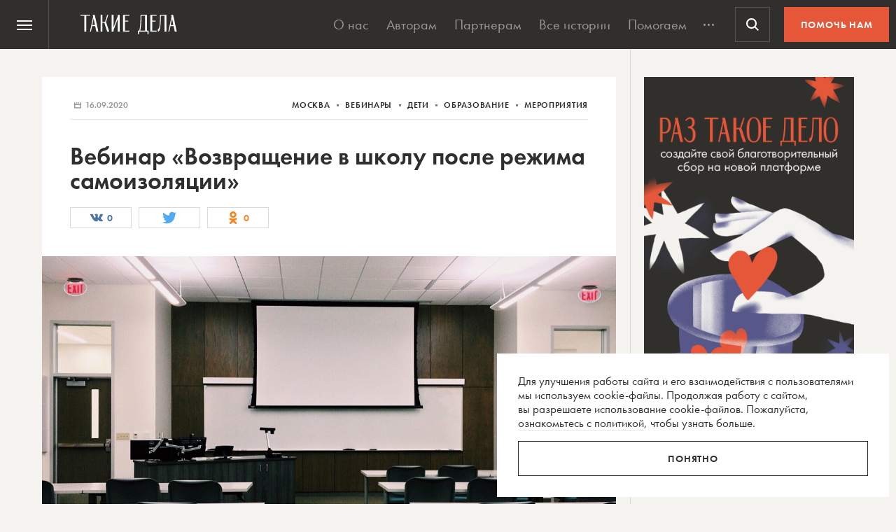

--- FILE ---
content_type: text/html; charset=UTF-8
request_url: https://takiedela.ru/afisha/iz-samoizolyacii-v-shkolu/
body_size: 43112
content:


<!DOCTYPE html>
<html lang="ru-RU">
<head>
    <title>Вебинар «Возвращение в школу после режима самоизоляции» | Такие дела</title>
    <meta charset="UTF-8">
    <meta http-equiv="X-UA-Compatible" content="IE=edge">
    <meta name="yandex-verification" content="5fb8611ef6b83dbd">
    <meta property="fb:app_id" content="1457910984506503">
    <meta name="SKYPE_TOOLBAR" content="SKYPE_TOOLBAR_PARSER_COMPATIBLE"/>
	<meta name="telegram:channel" content="@takiedela">
	<meta name="viewport" content="width=device-width, initial-scale=1" />
	<meta name="format-detection" content="telephone=no">
    <!-- Anti-flicker snippet (recommended)  -->
    <style>.async-hide { opacity: 0 !important} </style>
    <script>(function(a,s,y,n,c,h,i,d,e){s.className+=' '+y;h.start=1*new Date;
            h.end=i=function(){s.className=s.className.replace(RegExp(' ?'+y),'')};
            (a[n]=a[n]||[]).hide=h;setTimeout(function(){i();h.end=null},c);h.timeout=c;
        })(window,document.documentElement,'async-hide','dataLayer',1000,
            {'OPT-5VCPZKR':true});</script>

        <meta name="theme-color" content="#ffffff">
        <meta name="msapplication-TileColor" content="#ffffff">
        <meta name="msapplication-TileImage" content="https://takiedela.ru/wp-content/themes/takiedela/assets/image/icons/ms-icon-144x144.png">

        <link rel="icon" type="image/x-icon" href="https://takiedela.ru/wp-content/themes/takiedela/assets/image/icons/favicon.ico">
        <link rel="shortcut icon" type="image/x-icon" href="https://takiedela.ru/wp-content/themes/takiedela/assets/image/icons/favicon.ico">
        <link rel="icon" type="image/png" href="https://takiedela.ru/wp-content/themes/takiedela/assets/image/icons/favicon-16x16.png" sizes="16x16">
        <link rel="icon" type="image/png" href="https://takiedela.ru/wp-content/themes/takiedela/assets/image/icons/favicon-32x32.png" sizes="32x32">
        <link rel="icon" type="image/png" href="https://takiedela.ru/wp-content/themes/takiedela/assets/image/icons/favicon-96x96.png" sizes="96x96">
        <link rel="icon" type="image/png" href="https://takiedela.ru/wp-content/themes/takiedela/assets/image/icons/android-icon-192x192.png" sizes="192x192">

        <link rel="apple-touch-icon" href="https://takiedela.ru/wp-content/themes/takiedela/assets/image/icons/apple-touch-icon.png">
        <link rel="apple-touch-icon-precomposed" href="https://takiedela.ru/wp-content/themes/takiedela/assets/image/icons/apple-touch-icon-precomposed.png">
        <link rel="apple-touch-icon" sizes="57x57" href="https://takiedela.ru/wp-content/themes/takiedela/assets/image/icons/apple-touch-icon-57x57.png">
        <link rel="apple-touch-icon" sizes="60x60" href="https://takiedela.ru/wp-content/themes/takiedela/assets/image/icons/apple-touch-icon-60x60.png">
        <link rel="apple-touch-icon" sizes="72x72" href="https://takiedela.ru/wp-content/themes/takiedela/assets/image/icons/apple-touch-icon-72x72.png">
        <link rel="apple-touch-icon" sizes="76x76" href="https://takiedela.ru/wp-content/themes/takiedela/assets/image/icons/apple-touch-icon-76x76.png">
        <link rel="apple-touch-icon" sizes="114x114" href="https://takiedela.ru/wp-content/themes/takiedela/assets/image/icons/apple-touch-icon-114x114.png">
        <link rel="apple-touch-icon" sizes="120x120" href="https://takiedela.ru/wp-content/themes/takiedela/assets/image/icons/apple-touch-icon-120x120.png">
        <link rel="apple-touch-icon" sizes="144x144" href="https://takiedela.ru/wp-content/themes/takiedela/assets/image/icons/apple-touch-icon-144x144.png">
        <link rel="apple-touch-icon" sizes="152x152" href="https://takiedela.ru/wp-content/themes/takiedela/assets/image/icons/apple-touch-icon-152x152.png">
        <link rel="apple-touch-icon" sizes="167x167" href="https://takiedela.ru/wp-content/themes/takiedela/assets/image/icons/apple-touch-icon-167x167.png">
        <link rel="apple-touch-icon" sizes="180x180" href="https://takiedela.ru/wp-content/themes/takiedela/assets/image/icons/apple-touch-icon-180x180.png">
        <link rel="apple-touch-icon" sizes="192x192" href="https://takiedela.ru/wp-content/themes/takiedela/assets/image/icons/apple-touch-icon-192x192.png">

        <meta name="msapplication-config" content="https://takiedela.ru/wp-content/themes/takiedela/assets/image/icons/browserconfig.xml">
        <link rel="manifest" href="/manifest.json">
        <link rel="stylesheet" id="td_fonts.css" href="https://takiedela.ru/fonts/td_fonts.css" type="text/css" media="all">


    <link rel="profile" href="http://gmpg.org/xfn/11">
    <link rel="pingback" href="https://takiedela.ru/xmlrpc.php">

    


    <meta property="description" content="Вебинар «Возвращение в школу после режима самоизоляции»">

    <meta property="og:title" content="Вебинар «Возвращение в школу после режима самоизоляции»">
    <meta property="twitter:title" content="Вебинар «Возвращение в школу после режима самоизоляции»">
<meta property="og:description" content="">
<meta property="twitter:description" content="">
<meta property="og:type" content="article">
    <meta property="article:publisher" content="https://www.facebook.com/takiedelaru">

    <meta property="og:image:width" content="1200">
    <meta property="og:image:height" content="800">

    <meta property="og:image"
          content="https://takiedela.ru/wp-content/themes/takiedela/assets/image/share/afisha.png?rev=1509202012524646">
    <meta property="twitter:image:src"
          content="https://takiedela.ru/wp-content/themes/takiedela/assets/image/share/afisha.png?rev=1509202012524646">
    <meta property="twitter:image"
          content="https://takiedela.ru/wp-content/themes/takiedela/assets/image/share/afisha.png?rev=1509202012524646">


    <meta property="twitter:card" content="summary_large_image">
    <meta property="twitter:title" content="Вебинар «Возвращение в школу после режима самоизоляции»">
    <meta property="twitter:description"
          content="Вебинар «Возвращение в школу после режима самоизоляции»">
    <meta property="twitter:site" content="@takiedelaru">
    <meta property="twitter:creator" content="@takiedelaru">
    

    <meta property="og:published_date" content="2020-09-15">



    <!-- Microdata for Google news-->
    <script type="application/ld+json">
		{
		"@context": "http://schema.org",
		"@type": "NewsArticle",
		"headline": "Вебинар «Возвращение в школу после режима самоизоляции»",
		"author": "Светлана Буракова",
		"publisher": {
			"@type": "Organization",
			"name": "Такие дела",
			"logo": {
				"@type": "ImageObject",
				"url": "https://takiedela.ru/wp-content/themes/takiedela/assets/image/share/facebook-thumb.jpg"
			}
		},
				"image": "https://takiedela.ru/wp-content/themes/takiedela/assets/image/share/afisha.png?rev=15092020125246",
				"datePublished": "15. 09. 2020",
		"dateModified": "2020-09-15",
		"mainEntityOfPage": "https://takiedela.ru/afisha/iz-samoizolyacii-v-shkolu/"
		}

    </script>
    
        <!--<script async src="https://cdn.onthe.io/io.js/7NbEKIho8gBN"></script>-->


<script>
    window._io_config = window._io_config || {};
    window._io_config["0.2.0"] = window._io_config["0.2.0"] || [];
    window._io_config["0.2.0"].push({
        page_url: "https://takiedela.ru/afisha/iz-samoizolyacii-v-shkolu/",
        page_url_canonical: "https://takiedela.ru/afisha/iz-samoizolyacii-v-shkolu/",
        page_title: 'Вебинар «Возвращение в школу после режима самоизоляции» | Такие дела',
                page_type: "default",
                page_language: "ru",
                                article_authors: ["Светлана Буракова"],
                        article_type: "events",
        article_word_count: "84",
            });
</script>
    <!-- Google Tag Manager -->
        <script>(function(w,d,s,l,i){w[l]=w[l]||[];w[l].push({'gtm.start':
        new Date().getTime(),event:'gtm.js'});var f=d.getElementsByTagName(s)[0],
        j=d.createElement(s),dl=l!='dataLayer'?'&l='+l:'';j.async=true;j.src=
        'https://www.googletagmanager.com/gtm.js?id='+i+dl;f.parentNode.insertBefore(j,f);
        })(window,document,'script','dataLayer','GTM-T2ZT6T5');</script>
    <!-- End Google Tag Manager -->
    <!-- Facebook Pixel Code -->
	    <!-- DO NOT MODIFY -->
    <!-- End Facebook Pixel Code -->

    <!--[if IE]>
        <![endif]-->
	    <script>
        var disqus_identifier = 'https://takiedela.ru/afisha/iz-samoizolyacii-v-shkolu/';
    </script>
		<!-- Adfox для подключения рекламы -->
	<script>window.yaContextCb = window.yaContextCb || []</script>
	<script src="https://yandex.ru/ads/system/context.js" async></script>
    <script type="text/javascript">!function(){var t=document.createElement("script");t.type="text/javascript",t.async=!0,t.src='https://vk.com/js/api/openapi.js?169',t.onload=function(){VK.Retargeting.Init("VK-RTRG-1257965-6gMrP"),VK.Retargeting.Hit()},document.head.appendChild(t)}();</script>
    <noscript><img src="https://vk.com/rtrg?p=VK-RTRG-1257965-6gMrP" style="position:fixed; left:-999px;" alt=""/></noscript>
    <meta name='robots' content='index, follow, max-image-preview:large, max-snippet:-1, max-video-preview:-1' />

	<!-- This site is optimized with the Yoast SEO plugin v20.13 - https://yoast.com/wordpress/plugins/seo/ -->
	<link rel="canonical" href="https://takiedela.ru/afisha/iz-samoizolyacii-v-shkolu/" />
	<meta property="og:locale" content="ru_RU" />
	<meta property="og:type" content="article" />
	<meta property="og:title" content="Вебинар «Возвращение в школу после режима самоизоляции» | Такие дела" />
	<meta property="og:description" content="16 сентября общественная организация «Перспектива» запускает цикл вебинаров с детским психологом Ольгой Никитиной об инклюзивном образовании. На первой встрече эксперт поговорит о том, как сделать возвращение детей в класс после самоизоляции комфортным для всех. На вебинаре обсудят: &#8212; Трудности, с которыми встретились дети и родители на самоизоляции, и варианты их преодоления; &#8212; Трудности, с которыми [&hellip;]" />
	<meta property="og:url" content="https://takiedela.ru/afisha/iz-samoizolyacii-v-shkolu/" />
	<meta property="og:site_name" content="Такие дела" />
	<meta property="article:publisher" content="https://www.facebook.com/takiedelaru/" />
	<meta property="og:image" content="https://takiedela.ru/wp-content/uploads/2020/09/classroom_school_desks_screen_whiteboard_rows_education_university-1162901.jpg" />
	<meta property="og:image:width" content="1200" />
	<meta property="og:image:height" content="800" />
	<meta property="og:image:type" content="image/jpeg" />
	<meta name="twitter:card" content="summary_large_image" />
	<meta name="twitter:site" content="@takiedelaru" />
	<script type="application/ld+json" class="yoast-schema-graph">{"@context":"https://schema.org","@graph":[{"@type":"WebPage","@id":"https://takiedela.ru/afisha/iz-samoizolyacii-v-shkolu/","url":"https://takiedela.ru/afisha/iz-samoizolyacii-v-shkolu/","name":"Вебинар «Возвращение в школу после режима самоизоляции» | Такие дела","isPartOf":{"@id":"https://takiedela.ru/#website"},"primaryImageOfPage":{"@id":"https://takiedela.ru/afisha/iz-samoizolyacii-v-shkolu/#primaryimage"},"image":{"@id":"https://takiedela.ru/afisha/iz-samoizolyacii-v-shkolu/#primaryimage"},"thumbnailUrl":"https://takiedela.ru/wp-content/uploads/2020/09/classroom_school_desks_screen_whiteboard_rows_education_university-1162901.jpg","datePublished":"2020-09-15T12:52:46+00:00","dateModified":"2020-09-15T12:52:46+00:00","breadcrumb":{"@id":"https://takiedela.ru/afisha/iz-samoizolyacii-v-shkolu/#breadcrumb"},"inLanguage":"ru-RU","potentialAction":[{"@type":"ReadAction","target":["https://takiedela.ru/afisha/iz-samoizolyacii-v-shkolu/"]}]},{"@type":"ImageObject","inLanguage":"ru-RU","@id":"https://takiedela.ru/afisha/iz-samoizolyacii-v-shkolu/#primaryimage","url":"https://takiedela.ru/wp-content/uploads/2020/09/classroom_school_desks_screen_whiteboard_rows_education_university-1162901.jpg","contentUrl":"https://takiedela.ru/wp-content/uploads/2020/09/classroom_school_desks_screen_whiteboard_rows_education_university-1162901.jpg","width":1200,"height":800},{"@type":"BreadcrumbList","@id":"https://takiedela.ru/afisha/iz-samoizolyacii-v-shkolu/#breadcrumb","itemListElement":[{"@type":"ListItem","position":1,"name":"Home","item":"https://takiedela.ru/"},{"@type":"ListItem","position":2,"name":"Календарь","item":"https://takiedela.ru/afisha/"},{"@type":"ListItem","position":3,"name":"Вебинар «Возвращение в школу после режима самоизоляции»"}]},{"@type":"WebSite","@id":"https://takiedela.ru/#website","url":"https://takiedela.ru/","name":"Такие дела","description":"Мы вернём в журналистику человека","publisher":{"@id":"https://takiedela.ru/#organization"},"potentialAction":[{"@type":"SearchAction","target":{"@type":"EntryPoint","urlTemplate":"https://takiedela.ru/?s={search_term_string}"},"query-input":"required name=search_term_string"}],"inLanguage":"ru-RU"},{"@type":"Organization","@id":"https://takiedela.ru/#organization","name":"Такие дела","url":"https://takiedela.ru/","logo":{"@type":"ImageObject","inLanguage":"ru-RU","@id":"https://takiedela.ru/#/schema/logo/image/","url":"https://takiedela.ru/wp-content/uploads/2023/04/biglogotd-min.png","contentUrl":"https://takiedela.ru/wp-content/uploads/2023/04/biglogotd-min.png","width":360,"height":76,"caption":"Такие дела"},"image":{"@id":"https://takiedela.ru/#/schema/logo/image/"},"sameAs":["https://www.facebook.com/takiedelaru/","https://twitter.com/takiedelaru","https://vk.com/takiedela_ru"]}]}</script>
	<!-- / Yoast SEO plugin. -->


<script type="text/javascript">
window._wpemojiSettings = {"baseUrl":"https:\/\/s.w.org\/images\/core\/emoji\/14.0.0\/72x72\/","ext":".png","svgUrl":"https:\/\/s.w.org\/images\/core\/emoji\/14.0.0\/svg\/","svgExt":".svg","source":{"concatemoji":"https:\/\/takiedela.ru\/wp-includes\/js\/wp-emoji-release.min.js?ver=6.1.1"}};
/*! This file is auto-generated */
!function(e,a,t){var n,r,o,i=a.createElement("canvas"),p=i.getContext&&i.getContext("2d");function s(e,t){var a=String.fromCharCode,e=(p.clearRect(0,0,i.width,i.height),p.fillText(a.apply(this,e),0,0),i.toDataURL());return p.clearRect(0,0,i.width,i.height),p.fillText(a.apply(this,t),0,0),e===i.toDataURL()}function c(e){var t=a.createElement("script");t.src=e,t.defer=t.type="text/javascript",a.getElementsByTagName("head")[0].appendChild(t)}for(o=Array("flag","emoji"),t.supports={everything:!0,everythingExceptFlag:!0},r=0;r<o.length;r++)t.supports[o[r]]=function(e){if(p&&p.fillText)switch(p.textBaseline="top",p.font="600 32px Arial",e){case"flag":return s([127987,65039,8205,9895,65039],[127987,65039,8203,9895,65039])?!1:!s([55356,56826,55356,56819],[55356,56826,8203,55356,56819])&&!s([55356,57332,56128,56423,56128,56418,56128,56421,56128,56430,56128,56423,56128,56447],[55356,57332,8203,56128,56423,8203,56128,56418,8203,56128,56421,8203,56128,56430,8203,56128,56423,8203,56128,56447]);case"emoji":return!s([129777,127995,8205,129778,127999],[129777,127995,8203,129778,127999])}return!1}(o[r]),t.supports.everything=t.supports.everything&&t.supports[o[r]],"flag"!==o[r]&&(t.supports.everythingExceptFlag=t.supports.everythingExceptFlag&&t.supports[o[r]]);t.supports.everythingExceptFlag=t.supports.everythingExceptFlag&&!t.supports.flag,t.DOMReady=!1,t.readyCallback=function(){t.DOMReady=!0},t.supports.everything||(n=function(){t.readyCallback()},a.addEventListener?(a.addEventListener("DOMContentLoaded",n,!1),e.addEventListener("load",n,!1)):(e.attachEvent("onload",n),a.attachEvent("onreadystatechange",function(){"complete"===a.readyState&&t.readyCallback()})),(e=t.source||{}).concatemoji?c(e.concatemoji):e.wpemoji&&e.twemoji&&(c(e.twemoji),c(e.wpemoji)))}(window,document,window._wpemojiSettings);
</script>
<style type="text/css">
img.wp-smiley,
img.emoji {
	display: inline !important;
	border: none !important;
	box-shadow: none !important;
	height: 1em !important;
	width: 1em !important;
	margin: 0 0.07em !important;
	vertical-align: -0.1em !important;
	background: none !important;
	padding: 0 !important;
}
</style>
	<link rel='stylesheet' id='wp-block-library-css' href='https://takiedela.ru/wp-includes/css/dist/block-library/style.min.css?ver=6.1.1' type='text/css' media='all' />
<link rel='stylesheet' id='classic-theme-styles-css' href='https://takiedela.ru/wp-includes/css/classic-themes.min.css?ver=1' type='text/css' media='all' />
<style id='global-styles-inline-css' type='text/css'>
body{--wp--preset--color--black: #000000;--wp--preset--color--cyan-bluish-gray: #abb8c3;--wp--preset--color--white: #ffffff;--wp--preset--color--pale-pink: #f78da7;--wp--preset--color--vivid-red: #cf2e2e;--wp--preset--color--luminous-vivid-orange: #ff6900;--wp--preset--color--luminous-vivid-amber: #fcb900;--wp--preset--color--light-green-cyan: #7bdcb5;--wp--preset--color--vivid-green-cyan: #00d084;--wp--preset--color--pale-cyan-blue: #8ed1fc;--wp--preset--color--vivid-cyan-blue: #0693e3;--wp--preset--color--vivid-purple: #9b51e0;--wp--preset--gradient--vivid-cyan-blue-to-vivid-purple: linear-gradient(135deg,rgba(6,147,227,1) 0%,rgb(155,81,224) 100%);--wp--preset--gradient--light-green-cyan-to-vivid-green-cyan: linear-gradient(135deg,rgb(122,220,180) 0%,rgb(0,208,130) 100%);--wp--preset--gradient--luminous-vivid-amber-to-luminous-vivid-orange: linear-gradient(135deg,rgba(252,185,0,1) 0%,rgba(255,105,0,1) 100%);--wp--preset--gradient--luminous-vivid-orange-to-vivid-red: linear-gradient(135deg,rgba(255,105,0,1) 0%,rgb(207,46,46) 100%);--wp--preset--gradient--very-light-gray-to-cyan-bluish-gray: linear-gradient(135deg,rgb(238,238,238) 0%,rgb(169,184,195) 100%);--wp--preset--gradient--cool-to-warm-spectrum: linear-gradient(135deg,rgb(74,234,220) 0%,rgb(151,120,209) 20%,rgb(207,42,186) 40%,rgb(238,44,130) 60%,rgb(251,105,98) 80%,rgb(254,248,76) 100%);--wp--preset--gradient--blush-light-purple: linear-gradient(135deg,rgb(255,206,236) 0%,rgb(152,150,240) 100%);--wp--preset--gradient--blush-bordeaux: linear-gradient(135deg,rgb(254,205,165) 0%,rgb(254,45,45) 50%,rgb(107,0,62) 100%);--wp--preset--gradient--luminous-dusk: linear-gradient(135deg,rgb(255,203,112) 0%,rgb(199,81,192) 50%,rgb(65,88,208) 100%);--wp--preset--gradient--pale-ocean: linear-gradient(135deg,rgb(255,245,203) 0%,rgb(182,227,212) 50%,rgb(51,167,181) 100%);--wp--preset--gradient--electric-grass: linear-gradient(135deg,rgb(202,248,128) 0%,rgb(113,206,126) 100%);--wp--preset--gradient--midnight: linear-gradient(135deg,rgb(2,3,129) 0%,rgb(40,116,252) 100%);--wp--preset--duotone--dark-grayscale: url('#wp-duotone-dark-grayscale');--wp--preset--duotone--grayscale: url('#wp-duotone-grayscale');--wp--preset--duotone--purple-yellow: url('#wp-duotone-purple-yellow');--wp--preset--duotone--blue-red: url('#wp-duotone-blue-red');--wp--preset--duotone--midnight: url('#wp-duotone-midnight');--wp--preset--duotone--magenta-yellow: url('#wp-duotone-magenta-yellow');--wp--preset--duotone--purple-green: url('#wp-duotone-purple-green');--wp--preset--duotone--blue-orange: url('#wp-duotone-blue-orange');--wp--preset--font-size--small: 13px;--wp--preset--font-size--medium: 20px;--wp--preset--font-size--large: 36px;--wp--preset--font-size--x-large: 42px;--wp--preset--spacing--20: 0.44rem;--wp--preset--spacing--30: 0.67rem;--wp--preset--spacing--40: 1rem;--wp--preset--spacing--50: 1.5rem;--wp--preset--spacing--60: 2.25rem;--wp--preset--spacing--70: 3.38rem;--wp--preset--spacing--80: 5.06rem;}:where(.is-layout-flex){gap: 0.5em;}body .is-layout-flow > .alignleft{float: left;margin-inline-start: 0;margin-inline-end: 2em;}body .is-layout-flow > .alignright{float: right;margin-inline-start: 2em;margin-inline-end: 0;}body .is-layout-flow > .aligncenter{margin-left: auto !important;margin-right: auto !important;}body .is-layout-constrained > .alignleft{float: left;margin-inline-start: 0;margin-inline-end: 2em;}body .is-layout-constrained > .alignright{float: right;margin-inline-start: 2em;margin-inline-end: 0;}body .is-layout-constrained > .aligncenter{margin-left: auto !important;margin-right: auto !important;}body .is-layout-constrained > :where(:not(.alignleft):not(.alignright):not(.alignfull)){max-width: var(--wp--style--global--content-size);margin-left: auto !important;margin-right: auto !important;}body .is-layout-constrained > .alignwide{max-width: var(--wp--style--global--wide-size);}body .is-layout-flex{display: flex;}body .is-layout-flex{flex-wrap: wrap;align-items: center;}body .is-layout-flex > *{margin: 0;}:where(.wp-block-columns.is-layout-flex){gap: 2em;}.has-black-color{color: var(--wp--preset--color--black) !important;}.has-cyan-bluish-gray-color{color: var(--wp--preset--color--cyan-bluish-gray) !important;}.has-white-color{color: var(--wp--preset--color--white) !important;}.has-pale-pink-color{color: var(--wp--preset--color--pale-pink) !important;}.has-vivid-red-color{color: var(--wp--preset--color--vivid-red) !important;}.has-luminous-vivid-orange-color{color: var(--wp--preset--color--luminous-vivid-orange) !important;}.has-luminous-vivid-amber-color{color: var(--wp--preset--color--luminous-vivid-amber) !important;}.has-light-green-cyan-color{color: var(--wp--preset--color--light-green-cyan) !important;}.has-vivid-green-cyan-color{color: var(--wp--preset--color--vivid-green-cyan) !important;}.has-pale-cyan-blue-color{color: var(--wp--preset--color--pale-cyan-blue) !important;}.has-vivid-cyan-blue-color{color: var(--wp--preset--color--vivid-cyan-blue) !important;}.has-vivid-purple-color{color: var(--wp--preset--color--vivid-purple) !important;}.has-black-background-color{background-color: var(--wp--preset--color--black) !important;}.has-cyan-bluish-gray-background-color{background-color: var(--wp--preset--color--cyan-bluish-gray) !important;}.has-white-background-color{background-color: var(--wp--preset--color--white) !important;}.has-pale-pink-background-color{background-color: var(--wp--preset--color--pale-pink) !important;}.has-vivid-red-background-color{background-color: var(--wp--preset--color--vivid-red) !important;}.has-luminous-vivid-orange-background-color{background-color: var(--wp--preset--color--luminous-vivid-orange) !important;}.has-luminous-vivid-amber-background-color{background-color: var(--wp--preset--color--luminous-vivid-amber) !important;}.has-light-green-cyan-background-color{background-color: var(--wp--preset--color--light-green-cyan) !important;}.has-vivid-green-cyan-background-color{background-color: var(--wp--preset--color--vivid-green-cyan) !important;}.has-pale-cyan-blue-background-color{background-color: var(--wp--preset--color--pale-cyan-blue) !important;}.has-vivid-cyan-blue-background-color{background-color: var(--wp--preset--color--vivid-cyan-blue) !important;}.has-vivid-purple-background-color{background-color: var(--wp--preset--color--vivid-purple) !important;}.has-black-border-color{border-color: var(--wp--preset--color--black) !important;}.has-cyan-bluish-gray-border-color{border-color: var(--wp--preset--color--cyan-bluish-gray) !important;}.has-white-border-color{border-color: var(--wp--preset--color--white) !important;}.has-pale-pink-border-color{border-color: var(--wp--preset--color--pale-pink) !important;}.has-vivid-red-border-color{border-color: var(--wp--preset--color--vivid-red) !important;}.has-luminous-vivid-orange-border-color{border-color: var(--wp--preset--color--luminous-vivid-orange) !important;}.has-luminous-vivid-amber-border-color{border-color: var(--wp--preset--color--luminous-vivid-amber) !important;}.has-light-green-cyan-border-color{border-color: var(--wp--preset--color--light-green-cyan) !important;}.has-vivid-green-cyan-border-color{border-color: var(--wp--preset--color--vivid-green-cyan) !important;}.has-pale-cyan-blue-border-color{border-color: var(--wp--preset--color--pale-cyan-blue) !important;}.has-vivid-cyan-blue-border-color{border-color: var(--wp--preset--color--vivid-cyan-blue) !important;}.has-vivid-purple-border-color{border-color: var(--wp--preset--color--vivid-purple) !important;}.has-vivid-cyan-blue-to-vivid-purple-gradient-background{background: var(--wp--preset--gradient--vivid-cyan-blue-to-vivid-purple) !important;}.has-light-green-cyan-to-vivid-green-cyan-gradient-background{background: var(--wp--preset--gradient--light-green-cyan-to-vivid-green-cyan) !important;}.has-luminous-vivid-amber-to-luminous-vivid-orange-gradient-background{background: var(--wp--preset--gradient--luminous-vivid-amber-to-luminous-vivid-orange) !important;}.has-luminous-vivid-orange-to-vivid-red-gradient-background{background: var(--wp--preset--gradient--luminous-vivid-orange-to-vivid-red) !important;}.has-very-light-gray-to-cyan-bluish-gray-gradient-background{background: var(--wp--preset--gradient--very-light-gray-to-cyan-bluish-gray) !important;}.has-cool-to-warm-spectrum-gradient-background{background: var(--wp--preset--gradient--cool-to-warm-spectrum) !important;}.has-blush-light-purple-gradient-background{background: var(--wp--preset--gradient--blush-light-purple) !important;}.has-blush-bordeaux-gradient-background{background: var(--wp--preset--gradient--blush-bordeaux) !important;}.has-luminous-dusk-gradient-background{background: var(--wp--preset--gradient--luminous-dusk) !important;}.has-pale-ocean-gradient-background{background: var(--wp--preset--gradient--pale-ocean) !important;}.has-electric-grass-gradient-background{background: var(--wp--preset--gradient--electric-grass) !important;}.has-midnight-gradient-background{background: var(--wp--preset--gradient--midnight) !important;}.has-small-font-size{font-size: var(--wp--preset--font-size--small) !important;}.has-medium-font-size{font-size: var(--wp--preset--font-size--medium) !important;}.has-large-font-size{font-size: var(--wp--preset--font-size--large) !important;}.has-x-large-font-size{font-size: var(--wp--preset--font-size--x-large) !important;}
.wp-block-navigation a:where(:not(.wp-element-button)){color: inherit;}
:where(.wp-block-columns.is-layout-flex){gap: 2em;}
.wp-block-pullquote{font-size: 1.5em;line-height: 1.6;}
</style>
<link rel='stylesheet' id='avatar-manager-css' href='https://takiedela.ru/wp-content/plugins/avatar-manager/assets/css/avatar-manager.min.css?ver=1.2.1' type='text/css' media='all' />
<link rel='stylesheet' id='jquery.ui-datepicker-css' href='https://takiedela.ru/wp-content/themes/takiedela/assets/css/jquery.ui-datepicker.css?ver=6adba9611337eb3e8a75577ac9b1840e' type='text/css' media='all' />
<link rel='stylesheet' id='donate_form-css' href='https://takiedela.ru/wp-content/themes/takiedela/assets/css/donate_form.css?ver=e5b826b335d575ce0b8d02a58e1d771d' type='text/css' media='all' />
<link rel='stylesheet' id='new-donate-form-css' href='https://takiedela.ru/wp-content/themes/takiedela/assets/css/new-donate-form.css?ver=6adba9611337eb3e8a75577ac9b1840e' type='text/css' media='all' />
<link rel='stylesheet' id='single-css' href='https://takiedela.ru/wp-content/themes/takiedela/assets/css/single.css?ver=6adba9611337eb3e8a75577ac9b1840e' type='text/css' media='all' />
<script type='text/javascript' id='jquery-core-js-extra'>
/* <![CDATA[ */
var td_ajax = {"ajax_url":"https:\/\/takiedela.ru\/wp-admin\/admin-ajax.php"};
var td_lk_api = {"server":"https:\/\/my.nuzhnapomosh.ru\/"};
/* ]]> */
</script>
<script type='text/javascript' src='https://takiedela.ru/wp-content/themes/takiedela/assets/js/jquery-2.2.2.min.js?ver=2.2.2' id='jquery-core-js'></script>
<script type='text/javascript' src='https://takiedela.ru/wp-content/themes/takiedela/assets/js/jquery-migrate-1.2.1.js?ver=1.2.1' id='jquery-migrate-js'></script>
<link rel="https://api.w.org/" href="https://takiedela.ru/wp-json/" /><link rel="EditURI" type="application/rsd+xml" title="RSD" href="https://takiedela.ru/xmlrpc.php?rsd" />
<link rel="wlwmanifest" type="application/wlwmanifest+xml" href="https://takiedela.ru/wp-includes/wlwmanifest.xml" />
<meta name="generator" content="WordPress 6.1.1" />
<link rel='shortlink' href='https://takiedela.ru/?p=210465' />
<link rel="alternate" type="application/json+oembed" href="https://takiedela.ru/wp-json/oembed/1.0/embed?url=https%3A%2F%2Ftakiedela.ru%2Fafisha%2Fiz-samoizolyacii-v-shkolu%2F" />
<link rel="alternate" type="text/xml+oembed" href="https://takiedela.ru/wp-json/oembed/1.0/embed?url=https%3A%2F%2Ftakiedela.ru%2Fafisha%2Fiz-samoizolyacii-v-shkolu%2F&#038;format=xml" />
<!-- Нет версии AMPHTML для этого URL. --></head>
<body>
<div class="np-cookie-notice is-hidden js-np-cookie-notice" role="dialog" aria-modal="false" aria-label="Соглашение с использованием cookie-файлов">
    <p class="np-cookie-notice__text">
        Для улучшения работы сайта и&nbsp;его взаимодействия с&nbsp;пользователями мы&nbsp;используем cookie-файлы.
        Продолжая работу с
        сайтом, вы&nbsp;разрешаете использование cookie-файлов. Пожалуйста,
        <a class="link-line" href="https://nuzhnapomosh.ru/cookie-notice-faq"
           target="_blank" rel="noopener" title="Ознакомиться с политикой">ознакомьтесь с&nbsp;политикой</a>, чтобы
        узнать больше.
    </p>
    <button title="Понял политику" class="np-button np-button_border-black np-cookie-notice__button js-np-cookie-notice-btn">Понятно</button>
</div>
<div id="td-donate-modal" class="np-cookie-notice td-donate-notice is-hidden js-td-donate-notice" role="dialog" aria-modal="false" aria-label="Помогите ТАКИМ ДЕЛАМ выжить после отключения приема платежей">
    <button type="button" class="np-button np-button_white np-button_nobackground b-offer-popup-social__close td-donate-modal__close">
        <svg width="30" height="30" viewBox="0 0 30 30" fill="none" xmlns="http://www.w3.org/2000/svg">
            <path fill-rule="evenodd" clip-rule="evenodd" d="M5.41421 4.00002L4 5.41423L13.5858 15L4 24.5858L5.41421 26L15 16.4142L24.5857 26L26 24.5858L16.4142 15L26 5.41423L24.5857 4.00002L15 13.5858L5.41421 4.00002Z" fill="currentColor"></path>
        </svg>
    </button>
    <b>Помогите «Таким делам» продолжить работу.</b>
    <p class="np-cookie-notice__text">
        Новые тексты появляются благодаря вашим пожертвованиям. Но мы лишились почти всех регулярных пожертвований из-за вынужденной смены платежной системы.
    </p>
    <a href="/2024/08/mozhete-pomoch-takim-delam/?ref=help_modal" class="np-button np-button_border-red np-cookie-notice__button js-td-donate-modal-btn">ПОДДЕРЖАТЬ</a>
</div>
<style>
.td-donate-notice {
    right: 10px;
    bottom: 10px;
    background-color: var(--np-black) !important;
    color: var(--np-white);
    z-index: 1005;
}
.td-donate-notice p {
    margin-top: 15px;
}
</style><!-- Google Tag Manager (noscript) -->
<noscript><iframe src="https://www.googletagmanager.com/ns.html?id=GTM-T2ZT6T5";
height="0" width="0" style="display:none;visibility:hidden"></iframe></noscript>
<!-- End Google Tag Manager (noscript) -->
<script async src="https://www.googletagmanager.com/gtag/js?id=UA-34508497-2"></script>
<script>
	window.dataLayer = window.dataLayer || [];
	function gtag(){dataLayer.push(arguments);}
	gtag('js', new Date());
	gtag('config', 'UA-34508497-2');
</script>
<!-- // Global site tag (gtag.js) - Google Analytics -->

<!-- Global site tag (gtag.js) - Google Analytics -->
<script async src="https://www.googletagmanager.com/gtag/js?id=G-HD1Q596416"></script>
<script>
    window.dataLayer = window.dataLayer || [];
    function gtag(){dataLayer.push(arguments);}
    gtag('js', new Date());

    gtag('config', 'G-HD1Q596416');
</script>
<!-- Global site tag (gtag.js) - Google Analytics end-->




<header class="np-header js-np-header np-header_td" role="menubar">
	<nav class="np-header__nav js-np-header-nav" aria-label="Основная навигация">
		<button class="np-header__burger np-header__button np-header__button_hamburger js-np-header-button-menu"
				id="np-header-button-hamburger"
				aria-expanded="false"
				aria-haspopup="true"
				aria-controls="np-menu-dropdown"
				role="menuitem"
				type="button">
			<span class="np-header__burger-line np-header__burger-line_top"></span>
			<span class="np-header__burger-line np-header__burger-line_middle"></span>
			<span class="np-header__burger-line np-header__burger-line_bottom"></span>
			<span class="visually-hidden">Меню</span>
		</button>
		<a href="/"
		   class="np-header__logo np-header__logo_td">
			<span class="visually-hidden">На главную Такие дела</span>
		</a>
		<ul class="np-header__menu js-np-header-menu np-header__menu_td">
			<li><a class="np-header__menu-link"
			   href="/about/">О&nbsp;нас</a></li>
		<li><a class="np-header__menu-link"
			   href="/editors/for-authors/">Авторам</a></li>
		<li><a class="np-header__menu-link"
			   href="/partnership/">Партнерам</a></li>
					<li><a class="np-header__menu-link"
				   href="/stories/">Все истории</a></li>
			<li><a class="np-header__menu-link"
				   href="/pomogaem/">Помогаем</a></li>
			<li><a class="np-header__menu-link"
				   href="/stories/instructions/">Инструкции</a></li>
			<li><a class="np-header__menu-link"
				   href="/video/">Видео</a></li>
			<li><a class="np-header__menu-link is-active"
				   href="/afisha/">Афиша</a></li>
				<li class="np-header__menu-more">
		<button class="np-header__menu-more-btn js-np-header-button-more">
			<span class="visually-hidden">Развернуть меню</span>
		</button>
	</li>
</ul>
					<button class="np-header__button np-header__button_search js-np-header-button-search"
					type="button"
					aria-haspopup="true"
					role="menuitem"
					aria-controls="np-menu-overlay">
				<span class="visually-hidden">Поиск</span>
			</button>
				            <a href="https://auth.nuzhnapomosh.ru/login?referer=https://takiedela.ru/afisha/iz-samoizolyacii-v-shkolu/"
               class="np-header__button np-header__button_user-unauthorized js-np-header-button-auth is-disabled">
                <span>войти</span>
            </a>
        		<a class="np-header__help"
		   href="/donate/">
			Помочь нам		</a>
	</nav>
	<!-- dropdown-aside -->
	<nav class="np-header__dropdown-aside js-np-header-dropdown-aside"
		 id="np-menu-dropdown"
		 role="listbox"
		 tabindex="-1"
		 aria-labelledby="np-header-button-hamburger">
		<div class="np-header-aside">
			<div class="np-header-aside__block">
				<ul class="np-header__menu-mobile">
			<li><a class="np-header__menu-link" href="/about/">О&nbsp;нас</a></li>
		<li><a class="np-header__menu-link" href="/editors/for-authors/">Авторам</a></li>
		<li><a class="np-header__menu-link" href="/partnership/">Партнерам</a></li>
    	<li><a class="np-header__menu-link" href="/stories/">Все истории</a></li>
		<li><a class="np-header__menu-link" href="/pomogaem/">Помогаем</a></li>
		<li><a class="np-header__menu-link" href="/stories/instructions/">Инструкции</a></li>
		<li><a class="np-header__menu-link" href="/video/">Видео</a></li>
		<li><a class="np-header__menu-link" href="/afisha/">Афиша</a></li>
			</ul>
				<a href="/" class="np-header__title np-header__title_main">Такие дела</a>
				<p>Медиа, которое рассказывает о&nbsp;социальных проблемах и&nbsp;людях, которые с&nbsp;ними сталкиваются</p>
									<form class="np-header__search" action="/" method="get">
						<div class="np-header__field-wrap np-header__field-wrap_shaddow">
							<input type="search" class="np-header__field" placeholder="Искать" name="s">
							<button type="submit" class="np-header__button np-header__button_search np-header__button_search-mobile">
								<span class="visually-hidden">Искать</span>
							</button>
						</div>
					</form>
								<a class="np-header__help np-header__help_mobile"
				   href="/donate/">
					Помочь нам				</a>
			</div>
			<!-- // aside__block -->
			<div class="np-header-aside__block">
				<p id="np-header-projects-title"
				   class="np-header__subtitle">Наши проекты</p>
				<ul class="np-header-aside__list"
					aria-labelledby="np-header-projects-title">
					<li class="np-header-aside__item">
						<a class="np-header-aside__item-link"
							href="/slova/?utm_source=td&utm_campaign=header_aside">
							<span class="np-header-aside__item-title">Мы&nbsp;так не&nbsp;говорим</span>
							<span>Словарь инклюзивной лексики</span>
						</a>
					</li>
					<li class="np-header-aside__item">
						<a class="np-header-aside__item-link"
							href="/poehali/?utm_source=td&utm_campaign=header_aside">
							<span class="np-header-aside__item-title">Выезжаем</span>
							<span>Вы&nbsp;выбираете, о&nbsp;чем напишут наши авторы</span>
						</a>
					</li>
					<!-- <li class="np-header-aside__item">
						<a class="np-header-aside__item-link"
							href="https://smysl.shop/?utm_source=td&utm_campaign=header_aside">
							<span class="np-header-aside__item-title">Есть смысл</span>
							<span>Книги на социальные темы</span>
						</a>
					</li> -->
					<li class="np-header-aside__item">
						<a class="np-header-aside__item-link"
							href="/mailing/?utm_source=td&utm_campaign=header_aside">
							<span class="np-header-aside__item-title">Дайджест</span>
							<span>Еженедельная подборка материалов</span>
						</a>
					</li>
					<li class="np-header-aside__item">
						<a class="np-header-aside__item-link"
							href="https://www.youtube.com/channel/UCqC6aKlxw26pDitXHL7OjqQ">
							<span class="np-header-aside__item-title">Видео и подкасты</span>
							<span>Смотрите нас на Youtube</span>
						</a>
					</li>
					<li class="np-header-aside__item">
						<a class="np-header-aside__item-link"
							href="/tests/?utm_source=td&utm_campaign=header_aside">
							<span class="np-header-aside__item-title">Тесты</span>
							<!-- <span></span> -->
						</a>
					</li>
				</ul>
			</div>
			<!-- // aside__block -->
						<!-- // aside__block -->
		</div>
	</nav>
	<!-- // dropdown-aside -->
	<nav class="np-header__dropdown-user js-np-header-dropdown-user"
	 id="np-menu-user-dropdown"
	 role="menu"
	 aria-labelledby="np-header-button-user">
	<div class="np-header__user-head js-np-header-user-name"></div>
	<a class="np-header__user-link"
	   href="https://my.nuzhnapomosh.ru/?utm_source=td&utm_campaign=header_user">Личный кабинет</a>
	<a class="np-header__user-link js-np-header-notify is-hidden"
	   href="https://my.nuzhnapomosh.ru/payments/report?utm_source=td&utm_campaign=header_user">
		Уведомления
		<span class="np-header__user-notify js-np-header-notify-count"></span>
	</a>
	<a class="np-header__user-link"
	   href="https://my.nuzhnapomosh.ru/payments/recurrent?utm_source=td&utm_campaign=header_user">Пожертвования</a>
	<a class="np-header__user-link"
	   href="https://my.nuzhnapomosh.ru/payments/giftcard?utm_source=td&utm_campaign=header_user">Подарочные карты</a>
	<a class="np-header__user-link"
	   href="https://my.nuzhnapomosh.ru/events?utm_source=td&utm_campaign=header_user">Пользуясь случаем</a>
  <a class="np-header__user-link is-hidden"
	   href="https://my.nuzhnapomosh.ru/order?utm_source=td&utm_campaign=header_user">Мои заказы</a>
	<a class="np-header__user-link"
	   href="https://edu.nuzhnapomosh.ru/my-courses?utm_source=td&utm_campaign=header_user">Образование</a>
	<a class="np-header__user-link"
	   href="https://my.nuzhnapomosh.ru/setting?utm_source=td&utm_campaign=header_user">Настройки аккаунта</a>
	<a class="np-header__user-link" href="https://core.nuzhnapomosh.ru?utm_source=td&utm_campaign=header_user">Ядро&nbsp;&mdash; для НКО</a>
	<a class="np-header__user-link np-header__user-link_mobile"
	   href="https://my.nuzhnapomosh.ru/card?utm_source=td&utm_campaign=header_user">Мои карты</a>
	<a class="np-header__user-link"
	   href="https://auth.nuzhnapomosh.ru/logout?referer=https://takiedela.ru/afisha/iz-samoizolyacii-v-shkolu/">Выйти</a>
</nav>
	<div class="np-header__overlay js-np-header-overlay is-hidden"></div>
			<div class="js-np-header-search-overlay is-hidden">
			<button class="np-header__search-close js-np-header-search-close" type="button">
				<span class="visually-hidden">Закрыть окно</span>
			</button>
			<form class="np-header__search np-header__search_desktop js-np-header-search-desktop"
				  action="/" method="get">
				<div class="np-header__field-wrap np-header__field-wrap_shaddow">
					<input type="search" class="np-header__field" placeholder="Искать" name="s">
					<button type="submit" class="np-header__button np-header__button_search">
						<span class="visually-hidden">Искать</span>
					</button>
				</div>
			</form>
		</div>
	</header>
<div id="wrapper">
                    <div class="b-line b-line_start b-line_start-short single-event" id="content-news">
            <div class="b-wrap b-wrap_lg">
                <div class="b-col b-col_4-3 b-col_right-line">

                    <div class="b-article b-article_news b-article_event">
                        <div data-io-article-url="https://takiedela.ru/afisha/iz-samoizolyacii-v-shkolu/">
                            <div class="b-article__meta-wrap">
                                <ul class="b-article__meta b-article__meta_left">
                                    <li class="b-article__meta__elem">
                                        <i class="b-article__meta__elem__ico b-article__meta__elem__ico_time i-svg" data-icon="time"></i>
                                        <span class="b-article__meta__elem__txt">16.09.2020</span>
                                    </li>
                                </ul>
                                
                                <ul class="b-direction-list b-direction-list_meta-news b-direction-list_right">
                                                                                                                <li class="b-direction-list__elem">
                                            <a href="https://takiedela.ru/afisha?set_region=moscow" class="b-direction-list__elem__lnk">
                                                Москва                                            </a>
                                        </li>
                                    
                                                                                                                        <li class="b-direction-list__elem">
                                                <a href="https://takiedela.ru/afisha?set_category=vebinary" class="b-direction-list__elem__lnk">
                                                    Вебинары                                                </a>
                                            </li>
                                                                                    <li class="b-direction-list__elem">
                                                <a href="https://takiedela.ru/afisha?set_category=children" class="b-direction-list__elem__lnk">
                                                    Дети                                                </a>
                                            </li>
                                                                                    <li class="b-direction-list__elem">
                                                <a href="https://takiedela.ru/afisha?set_category=education" class="b-direction-list__elem__lnk">
                                                    Образование                                                </a>
                                            </li>
                                                                            
                                    <li class="b-direction-list__elem">
                                        <a href="https://takiedela.ru/afisha" class="b-direction-list__elem__lnk">
                                            Мероприятия                                        </a>
                                    </li>
                                </ul>
                            </div>
                            <h1 class="b-head b-head_4">Вебинар «Возвращение в школу после режима самоизоляции»</h1>
                            <!-- Партнерский материал -->
                                                        <!-- Партнерский материал -->

                            
                                <div class="b-soc i-soc b-soc_news b-soc_scroll i-soc_scroll" 
		data-title="Вебинар «Возвращение в школу после режима самоизоляции»" 
		data-img=""
        data-text="" 
		data-url="https://takiedela.ru/afisha/iz-samoizolyacii-v-shkolu/"
        data-title-tw=""
		data-desc="https://takiedela.ru/afisha/iz-samoizolyacii-v-shkolu/">

		<div class="b-soc__ins i-soc__ins">
											<div class="b-soc__elem i-soc__elem  b-soc__elem_news   ">
					<a href=""
					   class="b-soc__elem__lnk i-soc__elem__lnk " data-share="vk">
						<i class="b-soc__elem__lnk__ico b-soc__elem__lnk__ico_vk i-svg " data-icon="vk"></i>
						    													<span class="b-soc__elem__lnk__cnt b-soc__elem__lnk__cnt_vk  i-social__count">0</span>
											</a>
				</div>
											<div class="b-soc__elem i-soc__elem  b-soc__elem_news  b-soc__elem_mobile ">
					<a href="whatsapp://send?text=%D0%92%D0%B5%D0%B1%D0%B8%D0%BD%D0%B0%D1%80+%C2%AB%D0%92%D0%BE%D0%B7%D0%B2%D1%80%D0%B0%D1%89%D0%B5%D0%BD%D0%B8%D0%B5+%D0%B2+%D1%88%D0%BA%D0%BE%D0%BB%D1%83+%D0%BF%D0%BE%D1%81%D0%BB%D0%B5+%D1%80%D0%B5%D0%B6%D0%B8%D0%BC%D0%B0+%D1%81%D0%B0%D0%BC%D0%BE%D0%B8%D0%B7%D0%BE%D0%BB%D1%8F%D1%86%D0%B8%D0%B8%C2%BB https://takiedela.ru/afisha/iz-samoizolyacii-v-shkolu/"
					   class="b-soc__elem__lnk  " data-share="whatsapp">
						<i class="b-soc__elem__lnk__ico b-soc__elem__lnk__ico_whatsapp i-svg " data-icon="whatsapp"></i>
						    											</a>
				</div>
											<div class="b-soc__elem i-soc__elem  b-soc__elem_news  b-soc__elem_mobile ">
					<a href="https://telegram.me/share/url?url=https://takiedela.ru/afisha/iz-samoizolyacii-v-shkolu/&text=%D0%92%D0%B5%D0%B1%D0%B8%D0%BD%D0%B0%D1%80+%C2%AB%D0%92%D0%BE%D0%B7%D0%B2%D1%80%D0%B0%D1%89%D0%B5%D0%BD%D0%B8%D0%B5+%D0%B2+%D1%88%D0%BA%D0%BE%D0%BB%D1%83+%D0%BF%D0%BE%D1%81%D0%BB%D0%B5+%D1%80%D0%B5%D0%B6%D0%B8%D0%BC%D0%B0+%D1%81%D0%B0%D0%BC%D0%BE%D0%B8%D0%B7%D0%BE%D0%BB%D1%8F%D1%86%D0%B8%D0%B8%C2%BB"
					   class="b-soc__elem__lnk  " data-share="tg">
						<i class="b-soc__elem__lnk__ico b-soc__elem__lnk__ico_tg i-svg " data-icon="tg"></i>
						    											</a>
				</div>
											<div class="b-soc__elem i-soc__elem  b-soc__elem_news   ">
					<a href=""
					   class="b-soc__elem__lnk i-soc__elem__lnk " data-share="tw">
						<i class="b-soc__elem__lnk__ico b-soc__elem__lnk__ico_tw i-svg " data-icon="tw"></i>
						    											</a>
				</div>
											<div class="b-soc__elem i-soc__elem  b-soc__elem_news   ">
					<a href=""
					   class="b-soc__elem__lnk i-soc__elem__lnk " data-share="ok">
						<i class="b-soc__elem__lnk__ico b-soc__elem__lnk__ico_ok i-svg " data-icon="odnoklassniki"></i>
						    													<span class="b-soc__elem__lnk__cnt b-soc__elem__lnk__cnt_ok  i-social__count">0</span>
											</a>
				</div>
											<div class="b-soc__elem i-soc__elem  b-soc__elem_news  b-soc__elem_dots  ">
					<a href=""
					   class="b-soc__elem__lnk i-soc__elem__lnk " data-share="dots">
						<i class="b-soc__elem__lnk__ico b-soc__elem__lnk__ico_dots i-svg " data-icon="dots"></i>
						    								<i class="b-soc__elem__lnk__ico b-soc__elem__lnk__ico_close b-soc__elem__lnk__ico_hide  i-svg" data-icon="close"></i>
																		</a>
				</div>
					</div>

		<a href="/chtoby-vy-znali/?b=m" class="b-button b-button_help-moby i-soc__button"><span class="b-button__inside b-button__inside_help-moby">Поддержать «Такие&nbsp;дела»</span></a>
    </div>

                            <div class="b-article__content">
                                                                    <span class="b-single__text-img b-single__img-none">
                                        <img src="https://takiedela.ru/wp-content/uploads/2020/09/classroom_school_desks_screen_whiteboard_rows_education_university-1162901.jpg" class="attachment-large size-large wp-post-image" alt="" decoding="async" srcset="https://takiedela.ru/wp-content/uploads/2020/09/classroom_school_desks_screen_whiteboard_rows_education_university-1162901.jpg 1200w, https://takiedela.ru/wp-content/uploads/2020/09/classroom_school_desks_screen_whiteboard_rows_education_university-1162901-360x240.jpg 360w, https://takiedela.ru/wp-content/uploads/2020/09/classroom_school_desks_screen_whiteboard_rows_education_university-1162901-768x512.jpg 768w, https://takiedela.ru/wp-content/uploads/2020/09/classroom_school_desks_screen_whiteboard_rows_education_university-1162901-560x373.jpg 560w, https://takiedela.ru/wp-content/uploads/2020/09/classroom_school_desks_screen_whiteboard_rows_education_university-1162901-675x450.jpg 675w, https://takiedela.ru/wp-content/uploads/2020/09/classroom_school_desks_screen_whiteboard_rows_education_university-1162901-549x366.jpg 549w" sizes="(max-width: 1200px) 100vw, 1200px" />                                                                            </span>
                                                                <p>16 сентября общественная организация «Перспектива» запускает цикл вебинаров с детским психологом Ольгой Никитиной об инклюзивном образовании. На первой встрече эксперт <a href="https://perspektiva-inva.ru/inclusive-edu/announce/5842-2020-09-14-02-20-16" target="_blank" rel="noopener noreferrer">поговорит</a> о том, как сделать возвращение детей в класс после самоизоляции комфортным для всех.</p>
<p><strong>На вебинаре обсудят:</strong></p>
<p>&#8212; Трудности, с которыми встретились дети и родители на самоизоляции, и варианты их преодоления;<br />
&#8212; Трудности, с которыми дети и родители могут встретиться после возвращения в школу;<br />
&#8212; Организация пространства и времени в новых условиях;<br />
&#8212; Профилактика субдепрессивных состояний у детей.</p>
<p>Для участия в вебинаре необходимо <a href="https://events.webinar.ru/WebPerspektiva/6148689" target="_blank" rel="noopener noreferrer">зарегистрироваться</a>.</p>
                                 
                                <div class="b-article__subscribe-telegram">
                                    <p>Варианты своих событий вы можете предложить на почту <a href="mailto:afisha@takiedela.ru"
                                    class="b-article__subscribe-telegram__lnk">afisha@takiedela.ru</a>.</p>
                                </div>
                            </div>

                        </div>

                    </div><!--/b-article-->

                    
                    <div class="b-new-event">
                        <div class="b-new-event__table">
                            <div class="b-new-event__table__cell">
                                <div class="b-new-event__table__cell-inner">
                                    <div class="b-new-event__table__cell-title">
                                        <i class="i-svg icon" data-icon="time_event"></i>
                                        <span>Дата проведения</span>
                                    </div>
                                    <div class="b-new-event__table__cell-info">
                                        <span>16 сентября, 16:00</span>
                                    </div>
                                </div>
                            </div>

                            <div class="b-new-event__table__cell">
                                <div class="b-new-event__table__cell-inner">
                                    <div class="b-new-event__table__cell-title">
                                        <i class="i-svg icon icon_rouble" data-icon="rouble"></i>
                                        <span>Стоимость</span>
                                    </div>
                                    <div class="b-new-event__table__cell-info">
                                                                                    <span>Бесплатно</span>
                                                                            </div>
                                </div>
                            </div>
                            
                                                            <div class="b-new-event__table__cell">
                                    <div class="b-new-event__table__cell-inner">
                                        <div class="b-new-event__table__cell-title">
                                            <i class="i-svg icon" data-icon="place"></i>
                                            <span>Место</span>
                                        </div>
                                        <div class="b-new-event__table__cell-info">
                                            <span>Онлайн</span>
                                        </div>
                                    </div>
                                </div>
                            
                                                            <div class="b-new-event__table__cell">
                                    <div class="b-new-event__table__cell-inner">
                                        <div class="b-new-event__table__cell-title">
                                            <i class="i-svg icon" data-icon="link"></i>
                                            <span>Сайт</span>
                                        </div>
                                        <div class="b-new-event__table__cell-info">
                                            <a taregt="_blank" href="https://perspektiva-inva.ru/inclusive-edu/announce/5842-2020-09-14-02-20-16" class="link">https//perspektiva-inva.ru</a>
                                        </div>
                                    </div>
                                </div>
                            
                                                            <div class="b-new-event__table__cell">
                                    <div class="b-new-event__table__cell-inner">
                                        <div class="b-new-event__table__cell-title">
                                            <i class="i-svg icon" data-icon="info"></i>
                                            <span>Подробнее о фонде</span>
                                        </div>
                                        <div class="b-new-event__table__cell-info">
                                            <a href="https://nuzhnapomosh.ru/funds/perspektiva/" class="link link_sm">Посмотреть</a>
                                        </div>
                                    </div>
                                </div>
                            
                                                            <div class="b-new-event__table__cell">
                                    <div class="b-new-event__table__cell-inner">
                                        <div class="b-new-event__table__cell-title">
                                            <i class="i-svg icon" data-icon="registration-blank"></i>
                                            <span>Регистрация</span>
                                        </div>
                                        <div class="b-new-event__table__cell-info">
                                            <a href="https://events.webinar.ru/WebPerspektiva/6148689" class="b-button b-button_30">Зарегистрироваться</a>
                                        </div>
                                    </div>
                                </div>
                                                    </div>

                        
                                            </div><!--/b-new-event-->

                                                        </div>

                <div class="b-col b-col_4-1 b-col_left-line b-mobile-hide">
                    
                    
			<div class="b-barrel b-barrel_vert ">
			<a
			   href="https://rtd.takiedela.ru/" target="_blank">
				<img class="ignore" src="https://takiedela.ru/wp-content/uploads/2025/08/banner-rtd-vert.png" class="b-barrel__img b-barrel__img_vert">
			</a>
		</div>
	
                </div>

                
                                    <div class="b-line b-line_border-top">
                        <div class="b-head b-head_1 b-head_1_mod4">Другие Мероприятия</div>
                    </div>
                    <div class="b-line b-line_events-list">
                        <ul class="b-col-list b-col-list_events b-col-list_2-sm b-col-list_mb-none i-material_article_wrapper">
                                                            <li class="b-col b-col_3">
    <div class="b-material b-material_events">
                    <div class="b-material__img b-material__img_events"  style="background-image: url('https://takiedela.ru/wp-content/uploads/fly-images/340482/JM_1000x600_1_-560x311-c.jpg');" bg-srcset="https://takiedela.ru/wp-content/uploads/fly-images/340482/JM_1000x600_1_-360x200-c.jpg 360w, https://takiedela.ru/wp-content/uploads/fly-images/340482/JM_1000x600_1_-690x384-c.jpg 767w, https://takiedela.ru/wp-content/uploads/fly-images/340482/JM_1000x600_1_-700x360-c.jpg 980w, https://takiedela.ru/wp-content/uploads/fly-images/340482/JM_1000x600_1_-435x312-c.jpg 1200w, https://takiedela.ru/wp-content/uploads/fly-images/340482/JM_1000x600_1_-560x311-c.jpg 1920w"></div>
                <div class="b-material__inside b-material__inside_events">
            <a href="https://takiedela.ru/afisha/vystavka-govoryashhie-predmety/" class="b-material__txt b-material__txt_events">
                <span class="b-material__head-date">
                    <span class="b-material__head-date__month">13 февраля 2026,</span>
                    <span class="b-material__head-date__time">00:00</span>
                    <span class="b-material__head-date__day">Пятница</span>
                </span>
                <span class="b-material__head b-material__head_events">
                    Выставка «Говорящие предметы: тайны этнических надписей»                </span>
            </a>
        </div>
        <ul class="b-material__events-info">
            <li class="b-material__events-info__block">
                <i class="b-material__events-info__icon-place i-svg ai" data-icon="place"></i>
                Еврейский музей и центр толерантности             </li>
            <li class="b-material__events-info__block">
                <i class="b-material__events-info__icon-rouble i-svg ai" data-icon="rouble"></i>
                Бесплатно            </li>
        </ul>
    </div>
</li>                                                            <li class="b-col b-col_3">
    <div class="b-material b-material_events">
                    <div class="b-material__img b-material__img_events"  style="background-image: url('https://takiedela.ru/wp-content/uploads/fly-images/340464/photo_5292247441186950748_y-560x311-c.jpg');" bg-srcset="https://takiedela.ru/wp-content/uploads/fly-images/340464/photo_5292247441186950748_y-360x200-c.jpg 360w, https://takiedela.ru/wp-content/uploads/fly-images/340464/photo_5292247441186950748_y-690x384-c.jpg 767w, https://takiedela.ru/wp-content/uploads/fly-images/340464/photo_5292247441186950748_y-700x360-c.jpg 980w, https://takiedela.ru/wp-content/uploads/fly-images/340464/photo_5292247441186950748_y-435x312-c.jpg 1200w, https://takiedela.ru/wp-content/uploads/fly-images/340464/photo_5292247441186950748_y-560x311-c.jpg 1920w"></div>
                <div class="b-material__inside b-material__inside_events">
            <a href="https://takiedela.ru/afisha/vystavka-pro-pni/" class="b-material__txt b-material__txt_events">
                <span class="b-material__head-date">
                    <span class="b-material__head-date__month">05 апреля 2026,</span>
                    <span class="b-material__head-date__time">00:00</span>
                    <span class="b-material__head-date__day">Воскресенье</span>
                </span>
                <span class="b-material__head b-material__head_events">
                    Выставка про ПНИ                </span>
            </a>
        </div>
        <ul class="b-material__events-info">
            <li class="b-material__events-info__block">
                <i class="b-material__events-info__icon-place i-svg ai" data-icon="place"></i>
                Музей Москвы, Зубовский бульвар, 2, корп. 3            </li>
            <li class="b-material__events-info__block">
                <i class="b-material__events-info__icon-rouble i-svg ai" data-icon="rouble"></i>
                От 0 до 400 руб.             </li>
        </ul>
    </div>
</li>                                                    </ul>

                                            </div>
                            </div>
        </div>
        <div class="b-mobile-hide">
        <div id="hd" class="overlay">
    <div>
        <strong>Текст</strong>
        <a href="" class="close ai i-svg" data-icon="close"></a>
        <div class="hd-content">
            <div class="hd-slider">
            </div>
            <div class="hd-controls">
                <span class="hd-pages">0 из 0</span>
                <div>
                    <a href="#" class="hd-prev" onclick="ga('send', 'event', 'button', 'click', 'left-row'); return true;"><span class="ai i-svg" data-icon="arrow_left"></span></a>
                    <a href="#" class="hd-next" onclick="ga('send', 'event', 'button', 'click', 'right-row'); return true;"><span class="ai i-svg" data-icon="arrow_right"></span></a>
                </div>
            </div>
        </div>
    </div>
</div>    </div>
</div> <!-- / wrapper -->
<script type="text/javascript">
    var ttsmi2_data = { siteid: 46693, count: 'site' };
    (function() {
        var sc = document.createElement('script'); sc.type = 'text/javascript'; sc.async = true;
        sc.src = '//target.smi2.net/client/target.js';
        var s = document.getElementsByTagName('script')[0]; s.parentNode.insertBefore(sc, s);
    }());
</script>


    <div class="b-form-wrap b-form-wrap_foot">
        
<div id="subscribe"
	 class="np-subscribe js-np-subscribe"
	 data-thank-url=""
	 data-script-url="/public/mail/subscriber.php">
	<div class="np-subscribe__inner">
		<div class="np-subscribe__description">
						<p>Подпишитесь на&nbsp;субботнюю рассылку лучших материалов &laquo;Таких&nbsp;дел&raquo;</p>		</div>
		<div class="np-subscribe__form">
			<form class="np-subscribe__form-inner js-np-subscribe-form">
				<input class="js-np-g-recaptcha-key" name="g-recaptcha-key" type="hidden"
					   value="6LcD3KoZAAAAAI5hPfFun6eo3dleI3bWN4CRDq6b" />
				<input class="js-np-g-recaptcha-token" name="g-recaptcha-token" type="hidden" />
				<div class="np-form-fieldset">
					<input class="np-subscribe__form-input np-form-input js-np-subscribe-email"
						   autocapitalize="off"
						   aria-required="true"
						   type="email"
						   placeholder="Ваш email">
					<span class="np-form-fieldset__error is-hidden js-np-subscribe-email-error">
				  		Пожалуйста, укажите корректный email для рассылки			  		</span>
					<span class="np-form-fieldset__error is-hidden js-np-subscribe-email-double-error">
						Этот email уже зарегистрирован для рассылки					</span>
					<button class="np-subscribe__form-submit np-button np-button_border-black np-button_block js-np-subscribe-submit"
							type="button">
						Подписаться					</button>
				</div>

				<label for="np-subscribe-offer"
					   class="np-subscribe__form-checkbox np-form-checkbox np-form-checkbox_margin-top">
					<input id="np-subscribe-offer"
						   class="np-form-checkbox__input js-np-subscribe-offer"
						   aria-required="true"
						   type="checkbox">
					<span class="np-form-checkbox__title">
						<span>
							Даю согласие на&nbsp;обработку моих							<a href="/wp-content/themes/takiedela/assets/pdf/oferta_personal.pdf"
							   target="_blank" rel="noreferrer noopener"
							   class="np-subscribe__link">
								персональных данных							</a>
						</span>
					</span>
					<span class="np-form-fieldset__error is-hidden js-np-subscribe-offer-error">
						Пожалуйста, подтвердите согласие					</span>
				</label>
			</form>
			<p class="np-subscribe__form-message np-subscribe__form-message_success js-np-subscribe-success is-hidden">
				Чтобы подтвердить адрес почты, перейдите по&nbsp;ссылке в&nbsp;письме, которое мы&nbsp;отправили			</p>
      <div class="np-subscribe__form-message np-subscribe__form-message_error js-np-subscribe-error is-hidden">
        <p class="np-subscribe__form-title">Что-то пошло не&nbsp;так</p>
        <p>Обновите страницу и&nbsp;попробуйте ещё раз</p>
      </div>
		</div>
		<script src="https://www.google.com/recaptcha/api.js?render=6LcD3KoZAAAAAI5hPfFun6eo3dleI3bWN4CRDq6b"></script>
	</div>
</div>
    </div>

<footer class="np-footer np-footer_td">
    <div class="np-footer__container">
        <div class="np-footer__inner np-footer__inner_td">
                                    <nav class="np-footer-nav np-footer-nav_td"aria-label="Дополнительная"><div class="np-footer-nav__column"><p id="np-footer-title-0" class="np-footer-nav__title">Редакция портала</p><ul class="np-footer-nav__list np-footer-nav__list_td"><li class="np-footer-nav__item np-footer-nav__item_td"><a class="np-footer-nav__item"target="_blank"href="/about/" rel="noopener">О нас<span class="visually-hidden">. Откроется в новой вкладке</span></a></li><li class="np-footer-nav__item np-footer-nav__item_td"><a class="np-footer-nav__item"target="_blank"href="/editors/" rel="noopener">Контакты редакции<span class="visually-hidden">. Откроется в новой вкладке</span></a></li><li class="np-footer-nav__item np-footer-nav__item_td"><a class="np-footer-nav__item"target="_blank"href="/authors/" rel="noopener">Авторы<span class="visually-hidden">. Откроется в новой вкладке</span></a></li><li class="np-footer-nav__item np-footer-nav__item_td"><a class="np-footer-nav__item"target="_blank"href="/editors/for-authors/" rel="noopener">Для новых авторов<span class="visually-hidden">. Откроется в новой вкладке</span></a></li><li class="np-footer-nav__item np-footer-nav__item_td"><a class="np-footer-nav__item"target="_blank"href="/partnership/" rel="noopener">Партнёрам<span class="visually-hidden">. Откроется в новой вкладке</span></a></li><li class="np-footer-nav__item np-footer-nav__item_td"><a class="np-footer-nav__item"target="_blank"href="/otchety-td/" rel="noopener">Отчёты<span class="visually-hidden">. Откроется в новой вкладке</span></a></li></ul></div><div class="np-footer-nav__column"><p id="np-footer-title-1" class="np-footer-nav__title">Все материалы</p><ul class="np-footer-nav__list np-footer-nav__list_td"><li class="np-footer-nav__item np-footer-nav__item_td"><a class="np-footer-nav__item"target="_blank"href="/stories/" rel="noopener">Истории<span class="visually-hidden">. Откроется в новой вкладке</span></a></li><li class="np-footer-nav__item np-footer-nav__item_td"><a class="np-footer-nav__item"target="_blank"href="/topics/" rel="noopener">Помогаем<span class="visually-hidden">. Откроется в новой вкладке</span></a></li><li class="np-footer-nav__item np-footer-nav__item_td"><a class="np-footer-nav__item"target="_blank"href="/video/" rel="noopener">Видео<span class="visually-hidden">. Откроется в новой вкладке</span></a></li><li class="np-footer-nav__item np-footer-nav__item_td"><a class="np-footer-nav__item"target="_blank"href="/rubrics/special/" rel="noopener">Спецпроекты<span class="visually-hidden">. Откроется в новой вкладке</span></a></li><li class="np-footer-nav__item np-footer-nav__item_td"><a class="np-footer-nav__item"target="_blank"href="/afisha/" rel="noopener">Афиша<span class="visually-hidden">. Откроется в новой вкладке</span></a></li><li class="np-footer-nav__item np-footer-nav__item_td"><a class="np-footer-nav__item"target="_blank"href="/slova/" rel="noopener">Словарь<span class="visually-hidden">. Откроется в новой вкладке</span></a></li></ul></div><div class="np-footer-nav__column"><p id="np-footer-title-2" class="np-footer-nav__title">Помочь нам</p><ul class="np-footer-nav__list np-footer-nav__list_td"><li class="np-footer-nav__item np-footer-nav__item_td"><a class="np-footer-nav__item"target="_blank"href="/donate/#help" rel="noopener">Пожертвовать<span class="visually-hidden">. Откроется в новой вкладке</span></a></li><li class="np-footer-nav__item np-footer-nav__item_td"><a class="np-footer-nav__item"target="_blank"href="/poehali/" rel="noopener">Поддержать командировку<span class="visually-hidden">. Откроется в новой вкладке</span></a></li><li class="np-footer-nav__item np-footer-nav__item_td"><a class="np-footer-nav__item"target="_blank"href="/donate_chat/" rel="noopener">Вступить в сообщество<span class="visually-hidden">. Откроется в новой вкладке</span></a></li><li class="np-footer-nav__item np-footer-nav__item_td"><a class="np-footer-nav__item"target="_blank"href="/wp-content/themes/takiedela/assets/pdf/oferta_new.pdf" rel="noopener">Оферта<span class="visually-hidden">. Pdf документ</span><span class="visually-hidden">. Откроется в новой вкладке</span></a></li></ul></div></nav>            
<div class="np-footer-contacts  np-footer-contacts_td">
        <nav aria-label="Мы в соцсетях" class="np-footer-contacts__socials np-footer-contacts__socials_td"><div class="np-footer-contacts__item np-footer-contacts__item_td">
                        <a class="np-footer-contacts__social_vkontakte" target="_blank" rel="noopener"href="https://vk.com/takiedela_ru"><span class="visually-hidden">Мы Вконтакте. Откроется в новой вкладке</span></a></div><div class="np-footer-contacts__item np-footer-contacts__item_td">
                        <a class="np-footer-contacts__social_odnoklassniki" target="_blank" rel="noopener"href="https://ok.ru/takiedela"><span class="visually-hidden">Мы в Одноклассниках. Откроется в новой вкладке</span></a></div><div class="np-footer-contacts__item np-footer-contacts__item_td">
                        <a class="np-footer-contacts__social_twitter" target="_blank" rel="noopener"href="https://twitter.com/takiedelaru"><span class="visually-hidden">Мы в Twitter. Откроется в новой вкладке</span></a></div><div class="np-footer-contacts__item np-footer-contacts__item_td">
                        <a class="np-footer-contacts__social_telegram" target="_blank" rel="noopener"href="https://t.me/takiedela"><span class="visually-hidden">Мы в Telegram. Откроется в новой вкладке</span></a></div><div class="np-footer-contacts__item np-footer-contacts__item_td">
                        <a class="np-footer-contacts__social_youtube" target="_blank" rel="noopener"href="https://www.youtube.com/@takiedela_ru"><span class="visually-hidden">Мы на Youtube. Откроется в новой вкладке</span></a></div><div class="np-footer-contacts__item np-footer-contacts__item_td">
                        <a class="np-footer-contacts__social_zen" target="_blank" rel="noopener"href="https://dzen.ru/takiedela.ru"><span class="visually-hidden">Мы в яндекс дзен. Откроется в новой вкладке</span></a></div><div class="np-footer-contacts__item np-footer-contacts__item_td">
                        <a class="np-footer-contacts__social_flipboard" target="_blank" rel="noopener"href="https://flipboard.com/@takiedela"><span class="visually-hidden">Мы в Flipboard. Откроется в новой вкладке</span></a></div></nav>                <div class="np-footer-contacts__mail np-footer-contacts__mail_np  np-footer-contacts__mail_td">
        <p class="np-footer__text">
			По&nbsp;любым вопросам пишите на&nbsp;<a class="np-footer__link  np-footer__link_td" href="mailto:red@takiedela.ru">red@takiedela.ru</a>
        </p>
    </div>
    <div class="np-footer-contacts__privacy-link  np-footer-contacts__privacy-link_td">
        <a class="np-footer__link  np-footer__link_td" href="/wp-content/themes/takiedela/assets/pdf/oferta_personal.pdf" rel="noopener" target="_blank">
			Политика конфиденциальности<span class="visually-hidden">. Pdf документ. Откроется в новой вкладке</span>
        </a>
    </div>
</div>
        </div>
                <div class="np-footer-policy">
    <div class="np-footer-policy__inner">
        <div class="np-footer-policy__info">
            <p class="np-footer__text np-footer__text_rights np-footer__text_td">
                Исключительные права на&nbsp;фото- и&nbsp;иные материалы принадлежат авторам. Любое размещение материалов на&nbsp;сторонних ресурсах необходимо согласовывать с&nbsp;правообладателями.            </p>
            <p class="np-footer__text np-footer__text_dark np-footer__text_td">
                This site is&nbsp;protected by&nbsp;reCAPTCHA and&nbsp;the&nbsp;Google
                <a class="np-footer__link np-footer__link_warning np-footer__link_td" href="https://policies.google.com/privacy">
                    Privacy Policy
                </a>
                and&nbsp;<a class="np-footer__link np-footer__link_warning np-footer__link_td" href="https://policies.google.com/terms">Terms of&nbsp;Service</a>
                apply.
            </p>
        </div>
        <div class="np-footer-policy__privacy-link">
            <a class="np-footer__link np-footer__link_td" href="/wp-content/themes/takiedela/assets/pdf/oferta_personal.pdf" rel="noopener" target="_blank">
                Политика конфиденциальности<span class="visually-hidden">. Pdf документ. Откроется в новой вкладке</span>
            </a>
        </div>
    </div>
</div>        <div class="np-footer__copyright">
            <p class="np-footer__text">&copy;2026.
    <span class="np-footer__caption np-footer__caption_np"> АНО &laquo;Портал </span>
    <a class="np-footer__link" href="/" target="_blank">&bdquo;Такие дела&ldquo;<span class="visually-hidden"> Откроется в новой вкладке</span></a>&raquo;</p>             <span class="np-footer__age">18+</span>         </div>
    </div>
</footer>
    <!-- /ENDS FOOTER -->
    <form autocomplete="off"><input type="hidden" id="device_mode" value="" /></form>

    <!-- поиск -->
    <div class="i-popup" data-popup="search" style="display: none;">
        <a href="" class="i-svg arcticmodal-close" data-icon="close"></a>
        <form class="b-search b-search_popup" method="get" action="/">
            <input type="text" placeholder="Искать" class="b-search__txt b-search__txt_popup i-search-main" name="s" />
            <button type="submit" class="b-loupe b-loupe_button">
                <i class="i-svg b-loupe__ico b-loupe__ico_button" data-icon="loupe"></i>
            </button>
        </form>
    </div>

    <div class="i-popup" data-popup="offer" style="display: none;">
    <div class="b-popup-inner">
        <div class="b-popup-inner__title b-head b-head_4">Публичная оферта</div>
        <div class="b-popup-inner__body b-popup-inner__body_offer b-popup-inner__body_ff-book">
            <a href="" class="i-svg arcticmodal-close arcticmodal-close_mod1" data-icon="close"></a>
            <div class="b-popup-inner__top-panel">
                                    <a href="/wp-content/themes/takiedela/assets/pdf/oferta_d.pdf" download="oferta_d.pdf"
                       target="_blank" class="b-popup-inner__top-panel__link">
                        <i class="b-popup-inner__top-panel__ic i-svg" data-icon="download-rounded"></i>
                        <span>Скачать в PDF</span>
                    </a>
                    <a href="/wp-content/themes/takiedela/assets/pdf/oferta_d.pdf" target="_blank"
                       class="b-popup-inner__top-panel__link">
                        <i class="b-popup-inner__top-panel__ic i-svg" data-icon="print-rounded"></i>
                        <span>Распечатать</span>
                    </a>
                            </div>
            <div class="b-offer__right">
    <div class="b-offer__right__inner">
        УТВЕРЖДЕНО<br>Советом Благотворительного фонда<br>помощи социально-незащищенным гражданам<br>&laquo;Нужна помощь&raquo;<br>(Протокол №1 от 19.03.2021  г.)
    </div>
</div>
<div class="b-head b-head_md">
    Публичная оферта<br> о&nbsp;заключении договора пожертвования
</div>
<ol class="b-ol b-ol_wrap">
    <li><b>Значение настоящей публичной оферты</b>
        <ol class="b-ol">
            <li>Настоящая публичная оферта (<b>&laquo;Оферта&raquo;</b>) является предложением Благотворительного фонда помощи социально-незащищенным гражданам &laquo;Нужна помощь&raquo; (<b>&laquo;Фонд&raquo;</b>), реквизиты которого указаны в разделе 5 Оферты, заключить с любым лицом, кто отзовется на Оферту (<b>&laquo;Донором&raquo;</b>), договор пожертвования (<b>&laquo;Договор&raquo;</b>) на реализацию уставных целей Фонда, на условиях, предусмотренных ниже.</li>
            <li>Оферта является публичной офертой в&nbsp;соответствии с&nbsp;пунктом 2&nbsp;статьи 437 Гражданского кодекса Российской Федерации.</li>
            <li>Оферта вступает в силу со дня, следующего за днем размещения ее на Сайте в сети Интернет: takiedela.ru, sluchaem.ru, 365.nuzhnapomosh.ru, beznadege.net, nuzhnapomosh.ru, https://nuzhnapomosh.ru/donate/.</li>
            <li>Оферта действует бессрочно. Фонд вправе отменить Оферту в&nbsp;любое время без объяснения причин.</li>
            <li>В&nbsp;Оферту могут быть внесены изменения и&nbsp;дополнения, которые вступают в&nbsp;силу со&nbsp;дня, следующего за&nbsp;днем их&nbsp;размещения на&nbsp;Сайте Фонда.</li>
            <li>Недействительность одного или нескольких условий Оферты не&nbsp;влечет недействительности всех остальных условий Оферты.</li>
            <li>Местом размещения Оферты считается город Москва, Российская Федерация.</li>
        </ol>
    </li>
    <li><b>Существенные условия Договора</b>
        <ol class="b-ol">
            <li>Сумма пожертвования: сумма пожертвования определяется Донором.</li>
            <li>Назначение пожертвования: реализация уставных целей Фонда.</li>
        </ol>
    </li>
    <li><b>Порядок заключения Договора</b>
        <ol class="b-ol">
            <li>Договор заключается путем акцепта Оферты Донором.</li>
            <li>Оферта может быть акцептована Донором любым из следующих способов:
                <ol class="b-ol">
                    <li>путем перечисления Донором денежных средств в пользу Фонда платежным поручением по реквизитам, указанным в разделе 5 Оферты, с указанием назначения пожертвования "пожертвование на Благотворительную программу “Нужна помощь.ру", а также с использованием платежных терминалов, пластиковых карт, электронных платежных систем и других средств и систем, позволяющих Донору перечислить Фонду денежные средства;<br>
                        При получении безадресного пожертвования на расчетный счет по реквизитам, Фонд самостоятельно конкретизирует его использование, исходя из статей бюджета, утвержденных Советом фонда, являющихся неотъемлемой частью деятельности Фонда либо направляет их на расходы на административные нужды Фонда в соответствии с Федеральным законом №135 от 11.08.1995 г. «О благотворительной деятельности и добровольчестве (волонтерстве)».</li>
                    <li>путем помещения наличных денежных средств (банкнот или монет) в ящики (короба) для сбора пожертвований, установленные Фондом или третьими лицами от имени и в интересах Фонда в общественных и иных местах.</li>
                </ol>
            </li>
            <li>Совершение Донором любого из&nbsp;действий, предусмотренных пунктом 3.2&nbsp;Оферты, считается акцептом Оферты в&nbsp;соответствии с&nbsp;пунктом 3&nbsp;статьи 438 Гражданского кодекса Российской Федерации.</li>
            <li>Датой акцепта Оферты&nbsp;и, соответственно, датой заключения Договора является дата поступления денежных средств от&nbsp;Донора на&nbsp;расчетный счет Фонда, а&nbsp;в&nbsp;случае, предусмотренном п. 3.2.2.&nbsp;&mdash; дата выемки уполномоченными представителями Фонда денежных средств из&nbsp;ящика (короба) для сбора пожертвований.</li>
            <li>Фонд обязуется использовать полученные от Донора денежные средства в соответствии с действующим законодательством Российской Федерации и в рамках своей уставной деятельности. </li>
        </ol>
    </li>

    <li><b>Прочие условия</b>
        <ol class="b-ol">
            <li>Совершая действия, предусмотренные данной Офертой, Донор подтверждает, что ознакомлен с&nbsp;условиями и текстом настоящей Оферты, уставными целями деятельности Фонда, осознает значение своих действий, имеет полное право на их совершение и полностью принимает условия настоящей Оферты.</li>
            <li>Донор имеет право на&nbsp;получение информации об&nbsp;использовании пожертвования. Для реализации указанного права Фонд размещает на&nbsp;сайте:
                <ol class="b-ol b-ol_marker">
                    <li>информацию о&nbsp;суммах пожертвований, полученных Фондом, в&nbsp;том числе о&nbsp;суммах пожертвований, полученных для оказания Фондом помощи каждому конкретному проекту;</li>
                    <li>отчет о&nbsp;целевом использовании полученных пожертвований, в&nbsp;том числе для оказания Фондом помощи каждому конкретному проекту;</li>
                    <li>отчет об&nbsp;использовании пожертвований в&nbsp;случае перемены целей, на&nbsp;которые направляется пожертвование. Донор, не&nbsp;согласившийся с&nbsp;переменой цели финансирования, вправе в&nbsp;течение 14&nbsp;календарных дней после публикации указанной информации потребовать в&nbsp;письменной форме возврата денег.</li>
                </ol>
            </li>
            <li>Фонд не&nbsp;несет перед Донором иных обязательств, кроме обязательств, указанных в&nbsp;настоящем Договоре.</li>
            <li>Настоящая Оферта регулируется и толкуется в&nbsp;соответствии с&nbsp;законодательством Российской Федерации.</li>
        </ol>
    </li>

    <li><b>Реквизиты Фонда</b><br><br>
        <b>Благотворительный фонд помощи социально-незащищенным гражданам "Нужна помощь"</b><br><br>
        <span class="oferta-popup__requisites">
                        Адрес: 119270, г. Москва, Лужнецкая набережная, д. 2/4, стр. 16, помещение 405<br>
                        ИНН: 9710001171<br>
                        КПП: 770401001<br>
                        ОГРН: 1157700014053<br>
                        р/с 40703810701270000111<br>
                        в ТОЧКА ПАО БАНКА "ФК ОТКРЫТИЕ"<br>
                        к/с 30101810845250000999<br>
                        БИК 044525999<br><br>
    </li>
</ol>
<div class="b-offer__right b-offer__right_mt b-offer__right_flex">
    <strong>Директор </strong>
    <strong>Алешковский Д.П.</strong>
</div>        </div>
    </div>
</div>
<div class="i-popup" data-popup="offer-personal" style="display: none;">
    <div class="b-popup-inner">
        <div class="b-popup-inner__title b-head b-head_4">Обработка персональных данных</div>
        <div class="b-popup-inner__body b-popup-inner__body_offer b-popup-inner__body_ff-book">
            <a href="" class="i-svg arcticmodal-close arcticmodal-close_mod1" data-icon="close"></a>
            <div class="b-popup-inner__top-panel">
                <a href="/wp-content/themes/takiedela/assets/pdf/oferta_personal.pdf" download="oferta_personal.pdf" target="_blank" class="b-popup-inner__top-panel__link">
                    <i class="b-popup-inner__top-panel__ic i-svg" data-icon="download-rounded"></i>
                    <span>Скачать в PDF</span>
                </a>
                <a href="/wp-content/themes/takiedela/assets/pdf/oferta_personal.pdf" target="_blank" class="b-popup-inner__top-panel__link">
                    <i class="b-popup-inner__top-panel__ic i-svg" data-icon="print-rounded"></i>
                    <span>Распечатать</span>
                </a>
            </div>
            <div class="b-offer__right">
                <div class="b-offer__right__inner">
                    УТВЕРЖДЕНО<br>
                    Директором<br>
                    Благотворительного фонда<br>
                    помощи социально-незащищенным гражданам<br>
                    &laquo;Нужна помощь&raquo;<br>
                    (Приказ №1 от&nbsp;01.01.2021&nbsp;г.)
                </div>
            </div>
            <div class="b-head b-head_md">
                Политика<br>
                <p>Благотворительного фонда помощи социально-незащищенным гражданам &laquo;Нужна помощь&raquo; в&nbsp;отношении обработки персональных данных и&nbsp;сведения о&nbsp;реализуемых требованиях к&nbsp;защите персональных данных</p>
            </div>

            <ol class="b-ol b-ol_wrap">
                <li><b>Общие положения</b>
                    <ol class="b-ol">
                        <li>Настоящая Политика (далее&nbsp;&mdash; &laquo;Политика&raquo;) разработана Благотворительным
                            фондом помощи социально-незащищенным гражданам &laquo;Нужна помощь&raquo;, юридический адрес: 119270,
                            г. Москва, Лужнецкая набережная, д. 2/4, стр.&nbsp;16, помещение 405 (далее&nbsp;&mdash; &laquo;Фонд&raquo;)
                            с&nbsp;целью детального описания подхода Фонда к&nbsp;обработке персональных данных пользователей сайта,
                            сервисов, проектов Фонда, которые он&nbsp;собирает, хранит и&nbsp;обрабатывает, а&nbsp;также
                            обеспечению безопасности персональных данных.</li>
                        <li>Обрабатывая персональные данные Фонд выступает в&nbsp;качестве оператора персональных данных
                            (в&nbsp;соответствии с&nbsp;определением ниже) и&nbsp;руководствуется требованиями законов
                            и&nbsp;иных нормативных правовых актов Российской Федерации в&nbsp;области защиты информации
                            и&nbsp;персональных данных, в&nbsp;частности, Федерального закона от&nbsp;27&nbsp;июля 2007
                            года &#8470;&nbsp;152-ФЗ &laquo;О&nbsp;персональных данных&raquo;, Постановления Правительства
                            РФ&nbsp;от&nbsp;1&nbsp;ноября 2012 года &#8470;&nbsp;1119 &laquo;Об&nbsp;утверждении
                            требований к&nbsp;защите персональных данных при их&nbsp;обработке в&nbsp;информационных
                            системах персональных данных&raquo; и&nbsp;иными.</li>
                        <li>При совершении действий по&nbsp;получению информации о&nbsp;Фонде на&nbsp;сайте Фонда,
                            его деятельности, истории и&nbsp;управлении, а&nbsp;также о&nbsp;проектах, событиях
                            предоставление Персональных данных не&nbsp;требуется, а&nbsp;также Фонд не&nbsp;совершает
                            обработку Персональных данных, за&nbsp;исключением сведений, собираемых автоматически
                            (сбор и&nbsp;обработка обезличенных данных о&nbsp;посетителях сайта (в&nbsp;т.ч. файлов
                            &laquo;cookie&raquo;) с&nbsp;помощью сервисов Интернет-статистики (Яндекс Метрика и&nbsp;Гугл Аналитика и&nbsp;других).</li>
                        <li>Некоторые из&nbsp;функций Сайта (сервисов) Фонда возможно использовать, только если Фонд
                            будет обрабатывать Персональные данные Субъекта персональных данных. В&nbsp;любом случае
                            Фонд будет обрабатывать Персональные данные, которые предоставляет Субъект персональных
                            данных или уполномоченное Субъектом персональных данных лицо, за&nbsp;исключением сведений,
                            собираемых автоматически.</li>
                        <li>В&nbsp;Политике используются следующие термины:
                            <ol class="b-ol b-ol_marker">
                                <li>автоматизированная обработка персональных данных&nbsp;&mdash; обработка персональных
                                    данных с&nbsp;помощью средств вычислительной техники;</li>
                                <li>база персональных данных&nbsp;&mdash; упорядоченный массив персональных данных,
                                    независимый от&nbsp;вида материального носителя информации и&nbsp;используемых
                                    средств его обработки (архивы, картотеки, электронные базы данных);</li>
                                <li>биометрические персональные данные&nbsp;&mdash; сведения, которые характеризуют
                                    физиологические и&nbsp;биологические особенности человека, на&nbsp;основании
                                    которых можно установить его личность и&nbsp;которые используются для
                                    установления личности субъекта персональных данных;</li>
                                <li>благотворительная помощь&nbsp;&mdash; безвозмездное передача Фондом денежных
                                    средств НКО, в&nbsp;соответствии с&nbsp;критериями Благотворительной программы &laquo;Нужна помощь.ру&raquo;;</li>
                                <li>блокирование персональных данных&nbsp;&mdash; временное прекращение обработки
                                    персональных данных (за&nbsp;исключением случаев, если обработка необходима для уточнения персональных данных);</li>
                                <li>персональные данные, разрешенные субъектом персональных данных для
                                    распространения&nbsp;&mdash; персональные данные, доступ неограниченного круга лиц
                                    к&nbsp;которым предоставлен субъектом персональных данных путем дачи согласия
                                    на&nbsp;обработку персональных данных, разрешенных субъектом персональных данных для
                                    распространения в&nbsp;порядке, предусмотренном законодательством;</li>
                                <li>дата-центр&nbsp;&mdash; специализированная организация, предоставляющая услуги
                                    по&nbsp;размещению серверного и&nbsp;сетевого оборудования, сдаче серверов
                                    (в&nbsp;том числе виртуальных) в&nbsp;аренду, а&nbsp;также по&nbsp;подключению к&nbsp;сети Интернет;</li>
                                <li>доступ к&nbsp;персональным данным&nbsp;&mdash; ознакомление определенных лиц
                                    (в&nbsp;том числе работников) с&nbsp;персональными данными субъектов, обрабатываемыми
                                    Фондом, при условии сохранения конфиденциальности этих сведений;</li>
                                <li>информационная система персональных данных&nbsp;&mdash; совокупность содержащихся
                                    в&nbsp;базах данных персональных данных и&nbsp;обеспечивающих их&nbsp;обработку
                                    информационных технологий и&nbsp;технических средств;</li>
                                <li>контрагент&nbsp;&mdash; сторона договора с&nbsp;Фондом, не&nbsp;являющаяся работником Фонда;</li>
                                <li>конфиденциальность персональных данных&nbsp;&mdash; обязанность лиц, получивших доступ
                                    к&nbsp;персональным данным, не&nbsp;раскрывать их&nbsp;третьим лицам
                                    и&nbsp;не&nbsp;распространять персональные данные без согласия субъекта персональных
                                    данных, если иное не&nbsp;предусмотрено законодательством;</li>
                                <li>сайт (сервисы) Фонда&nbsp;&mdash; сайты Фонда в&nbsp;сети Интернет
                                    https://www.nuzhnapomosh.ru/, https://takiedela.ru/, https://tochno.st/,
                                    https://sluchaem.ru/, https://edu.nuzhnapomosh.ru/, https://smysl.shop/publishing, проекты Фонда;</li>
                                <li>обезличивание персональных данных&nbsp;&mdash; действия, в&nbsp;результате которых
                                    становится невозможным без использования дополнительной информации определить
                                    принадлежность персональных данных конкретному субъекту персональных данных;</li>
                                <li>обработка персональных данных&nbsp;&mdash; любое действие (операция) или совокупность
                                    действий (операций), совершаемых с&nbsp;использованием средств автоматизации или без
                                    использования таких средств с&nbsp;персональными данными, включая сбор, запись,
                                    систематизацию, накопление, хранение, уточнение (обновление, изменение), извлечение,
                                    использование, передачу (распространение, предоставление, доступ), обезличивание,
                                    блокирование, удаление, уничтожение персональных данных;</li>
                                <li>распространение персональных данных&nbsp;&mdash; действия, направленные
                                    на&nbsp;раскрытие персональных данных неопределенному кругу лиц;</li>
                                <li>оператор&nbsp;&mdash; государственный орган, муниципальный орган, юридическое или
                                    физическое лицо, самостоятельно или совместно с&nbsp;другими лицами
                                    организующее&nbsp;и (или) осуществляющее обработку персональных данных,
                                    а&nbsp;также определяющее цели обработки персональных данных, состав персональных
                                    данных, подлежащих обработке, действия (операции), совершаемые с&nbsp;персональными данными;</li>
                                <li>персональные данные&nbsp;&mdash; любая информация, относящаяся к&nbsp;прямо или
                                    косвенно определенному или определяемому физическому лицу (субъекту персональных данных);</li>
                                <li>предоставление персональных данных&nbsp;&mdash; действия, направленные на&nbsp;раскрытие
                                    персональных данных определенному лицу или определенному кругу лиц;</li>
                                <li>специальные категории персональных данных&nbsp;&mdash; сведения, касающиеся расовой,
                                    национальной принадлежности, политических взглядов, религиозных или философских убеждений, состояния здоровья;</li>
                                <li>Субъект персональных данных&nbsp;&mdash; физическое лицо, пользователь сайта,
                                    сервисов, проектов Фонда, к&nbsp;которому относятся персональные данные;</li>
                                <li>трансграничная передача персональных данных&nbsp;&mdash; передача персональных данных
                                    на&nbsp;территорию иностранного государства органу власти иностранного государства,
                                    иностранному физическому лицу или иностранному юридическому лицу;</li>
                                <li>уничтожение персональных данных&nbsp;&mdash; действия, в&nbsp;результате которых
                                    становится невозможным восстановить содержание персональных данных в&nbsp;информационной
                                    системе персональных данных&nbsp;и (или) в&nbsp;результате которых уничтожаются
                                    материальные носители персональных данных.</li>
                            </ol>
                        </li>
                    </ol>
                </li>

                <li><b>Принципы и цели обработки персональных данных</b>
                    <ol class="b-ol">
                        <li>Обработка персональных данных Фондом осуществляется в&nbsp;соответствии со&nbsp;следующими принципами:</li>
                        <li>Законность и&nbsp;справедливая основа обработки персональных данных. Фонд принимает все
                            необходимые меры по&nbsp;выполнению требований законодательства, не&nbsp;обрабатывает
                            персональные данные в&nbsp;случаях, когда это не&nbsp;допускается законодательством
                            и&nbsp;не&nbsp;требуется для достижения определенных Фондом целей, не&nbsp;использует
                            персональные данные во&nbsp;вред субъектам таких данных.</li>
                        <li>Ограничение обработки персональных данных достижением конкретных, заранее определенных
                            и&nbsp;законных целей. Целями обработки персональных данных являются:
                            <ol class="b-ol">
                                <li>осуществления Фондом деятельности, предусмотренной Уставом;</li>
                                <li>при совершении пожертвования на&nbsp;сайте Фонда&nbsp;&mdash; реализация уставных
                                    целей Фонда, в&nbsp;том числе путем осуществления благотворительной деятельности;
                                    получение Фондом пожертвований в&nbsp;денежной и&nbsp;натуральной форме, в&nbsp;том
                                    числе заключение и&nbsp;исполнение договоров пожертвования; выполнение требований
                                    федерального законодательства по&nbsp;раскрытию информации о&nbsp;деятельности
                                    благотворительной организации, размещение информации о&nbsp;деятельности Фонда
                                    в&nbsp;общедоступных источниках, в&nbsp;том числе на&nbsp;Сайте;</li>
                                <li>в&nbsp;случаях использования сервисов Фонда&nbsp;&mdash; предоставление информации
                                    о&nbsp;функциях того или иного сервиса, направление уведомлений, материалов, предложений, связь с&nbsp;Субъектом персональных данных;</li>
                                <li>при совершении покупок (товаров/услуг)&nbsp;&mdash; своевременное оформление заказа, доставка заказа, консультации по&nbsp;заказу;</li>
                                <li>в&nbsp;случаях создания в&nbsp;личном кабинете&nbsp;&mdash; обеспечения участия
                                    в&nbsp;программах проектах, конкурсах Фонда, в&nbsp;том числе для подачи заявки,
                                    проведения экспертной оценки заявки и&nbsp;принятия решений, проведения исследований,
                                    оказания помощи в&nbsp;участии в&nbsp;мероприятиях; создание мероприятий; осуществления
                                    законных интересов Фонда, в&nbsp;том числе для проверки контрагента (в&nbsp;т.&nbsp;ч.&nbsp;по&nbsp;международным
                                    и&nbsp;национальным перечням террористов), проведения оценки благотворительных программ,
                                    информирования общественности о&nbsp;деятельности Фонда и&nbsp;проведения мероприятий
                                    внутреннего контроля, составления отчетности, осуществления уставной деятельности Фонда;
                                    исполнения возложенных на&nbsp;Фонд законом обязанностей, например, в&nbsp;случае
                                    предоставления информации уполномоченным государственным органам;</li>
                                <li>для проведения статистических и&nbsp;иных исследований на&nbsp;основе обезличенных персональных данных.</li>
                            </ol>
                        </li>
                        <li>Обработка только тех персональных данных, которые отвечают заранее объявленным целям
                            их&nbsp;обработки; соответствие содержания и&nbsp;объёма обрабатываемых персональных данных
                            заявленным целям обработки; недопущение обработки персональных данных, не&nbsp;совместимой
                            с&nbsp;целями сбора персональных данных, а&nbsp;также избыточных по&nbsp;отношению
                            к&nbsp;заявленным целям обработки персональных данных. Фонд не&nbsp;собирает и&nbsp;не&nbsp;обрабатывает
                            персональные данные, не&nbsp;требующиеся для достижения целей, указанных в&nbsp;пункте 2.3.
                            Политики, не&nbsp;использует Персональные данные субъектов в&nbsp;каких-либо целях, кроме указанных.</li>
                        <li>Недопущение объединения баз данных, содержащих персональные данные, обработка которых осуществляется в&nbsp;целях, не&nbsp;совместимых между собой.</li>
                        <li>Обеспечение точности, достаточности и&nbsp;актуальности персональных данных по&nbsp;отношению
                            к&nbsp;целям обработки персональных данных. Фонд принимает все разумные меры по&nbsp;поддержке
                            актуальности обрабатываемых персональных данных, включая (без ограничения) реализацию права
                            каждого субъекта получать для ознакомления свои персональные данные и&nbsp;требовать от&nbsp;Фонда
                            их&nbsp;уточнения, блокирования или уничтожения в&nbsp;случае, если персональные данные являются
                            неполными, устаревшими, неточными, незаконно полученными или не&nbsp;являются необходимыми
                            для заявленных выше целей обработки без объяснения причин такого требования.</li>
                        <li>Хранение персональных данных в&nbsp;форме, позволяющей определить Субъекта персональных данных,
                            не&nbsp;дольше, чем этого требуют цели обработки персональных данных, если срок хранения
                            персональных данных не&nbsp;установлен законодательством, договором, стороной которого является
                            субъект персональных данных, а&nbsp;также согласием субъекта персональных данных на&nbsp;обработку данных.</li>
                        <li>Уничтожение или обезличивание персональных данных по&nbsp;достижении заявленных целей их&nbsp;обработки
                            или в&nbsp;случае утраты необходимости в&nbsp;достижении этих целей, при невозможности
                            устранения Фондом допущенных нарушений установленного законодательством порядка обработки
                            персональных данных, отзыве согласия на&nbsp;обработку субъектом персональных данных,
                            истечении срока обработки персональных данных, установленных согласием на&nbsp;обработку
                            персональных данных, если иное не&nbsp;предусмотрено законодательством или договорами с&nbsp;субъектами персональных данных.</li>
                        <li>Для целей указанных в&nbsp;п.&nbsp;2.3. Политики Фонд осуществляет обработку следующих данных:
                            <table class="b-table b-table_col-2">
                                <thead class="b-table__head">
                                    <tr class="b-table__row">
                                        <th class="b-table__th">Вид данных</th>
                                        <th class="b-table__th">Цели обработки</th>
                                    </tr>
                                </thead>
                                <tbody class="b-table__body">
                                    <tr class="b-table__row">
                                        <td class="b-table__td">имя, фамилия, отчество, e-mail, телефон, данные банковской карты, IP (местонахождение), пол, адрес, возраст</td>
                                        <td class="b-table__td">совершение пожертвований на&nbsp;сайте (сервисах) Фонда</td>
                                    </tr>
                                    <tr class="b-table__row">
                                        <td class="b-table__td">имя, фамилия, отчество, e-mail, номер телефона, адрес, данные  банковских карт, ссылки на социальные сети, фотография, пол, возраст (дата рождения)</td>
                                        <td class="b-table__td">создание Личного кабинета на&nbsp;Сайте (сервисах) Фонда</td>
                                    </tr>
                                    <tr class="b-table__row">
                                        <td class="b-table__td">имя, фамилия, отчество, e-mail, номер телефона, должность, место работы, фотография, данные  банковских карт, IP (местонахождение), пол, адрес, возраст</td>
                                        <td class="b-table__td">участие в&nbsp;проектах Фонда</td>
                                    </tr>
                                    <tr class="b-table__row">
                                        <td class="b-table__td">имя, фамилия, отчество, e-mail, номер телефона, адрес доставки (город, улица, номер дома, квартиры), данные  банковских карт, IP (местонахождение), пол, адрес, возраст</td>
                                        <td class="b-table__td">совершение покупок (товаров и/или услуг)</td>
                                    </tr>
                                </tbody>
                            </table>
                        </li>
                    </ol>
                </li>

                <li><b>Условия обработки персональных данных</b>
                    <ol class="b-ol">
                        <li>Обработка Персональных данных Фондом допускается в&nbsp;следующих случаях:
                            <ol class="b-ol">
                                <li>При наличии согласия Субъекта на&nbsp;обработку его Персональных данных. Согласие
                                    дается путем активации чекбокса &laquo;Согласен с&nbsp;условиями политики конфиденциальности&raquo;.</li>
                                <li>При передаче Персональных данных Субъекта персональных данных на&nbsp;Сайте. При передаче
                                    данных Субъекта персональных данных третьим лицом, третье лицо гарантирует, что предварительно
                                    получило от&nbsp;Субъекта персональных данных согласие на&nbsp;передачу данных Фонду.</li>
                                <li>Персональные данные подлежат опубликованию или обязательному раскрытию в&nbsp;соответствии с&nbsp;законодательством РФ;
                                    Обработка персональных данных необходима для осуществления и&nbsp;выполнения возложенных законодательством на&nbsp;Фонд функций, полномочий и&nbsp;обязанностей.</li>
                                <li>Для заключения договора по&nbsp;инициативе субъекта персональных данных и&nbsp;исполнения договора, стороной которого является субъект персональных данных.</li>
                                <li>Обработка персональных данных Фондом необходима для осуществления прав и&nbsp;законных
                                    интересов Фонда и/или третьих лиц, либо для достижения общественно значимых целей при
                                    условии, что при этом не&nbsp;нарушаются права и&nbsp;свободы субъектов персональных данных.</li>
                            </ol>
                        </li>
                        <li>Фонд не&nbsp;раскрывает третьим лицам и&nbsp;не&nbsp;распространяет Персональные данные без согласия Субъекта, если иное не&nbsp;предусмотрено законодательством РФ.</li>
                        <li>Фонд не&nbsp;обрабатывает Специальные категории персональных данных, Биометрические персональные данные.</li>
                        <li>Фонд не&nbsp;осуществляет Трансграничную передачу Персональных данных Субъектов. Трансграничная
                            передача Персональных данных на&nbsp;территории иностранных государств, может осуществляться только
                            в&nbsp;случае наличия согласия в&nbsp;письменной форме Субъекта персональных данных на&nbsp;Трансграничную
                            передачу его Персональных данных и/или исполнения договора, стороной которого является Субъект персональных данных.<br>
                            Фонд до&nbsp;начала осуществления трансграничной передачи Персональных данных обязан убедиться в&nbsp;том,
                            что иностранным государством, на&nbsp;территорию которого предполагается осуществлять передачу Персональных данных,
                            обеспечивается надежная защита прав субъектов Персональных данных.</li>
                    </ol>
                </li>

                <li><b>Способы обработки персональных данных</b>
                    <ol class="b-ol">
                        <li>Фонд осуществляет обработку персональных данных с&nbsp;использованием средств автоматизации, а&nbsp;также без использования таких средств.<br>
                            Политика распространяется в&nbsp;полном объеме на&nbsp;обработку персональных данных с&nbsp;использованием
                            средств автоматизации, а&nbsp;при обработке персональных данных без использования средств автоматизации&nbsp;&mdash;
                            только на&nbsp;те&nbsp;случаи, когда такая обработка соответствует характеру действий (операций), совершаемых
                            с&nbsp;персональными данными с&nbsp;использованием средств автоматизации, то&nbsp;есть позволяет осуществлять
                            в&nbsp;соответствии с&nbsp;заданным алгоритмом поиск персональных данных, зафиксированных на&nbsp;материальном
                            носителе и&nbsp;содержащихся в&nbsp;картотеках или иных систематизированных собраниях персональных данных, и&nbsp;(или) доступ к&nbsp;таким персональным данным.
                        </li>
                        <li>При обработке персональных данных Фонд совершает следующие действия (операции) с&nbsp;персональными
                            данными: сбор, запись, систематизацию, накопление, хранение, уточнение (обновление, изменение),
                            извлечение, использование, передачу (предоставление, доступ), обезличивание, блокирование, удаление, уничтожение персональных данных.</li>
                        <li>Кроме того, при наличии соответствующего согласия, Фонд размещает персональные данные благотворителей
                            на&nbsp;Сайте (сервисах) Фонда, в&nbsp;результате чего они становятся доступными неограниченному кругу лиц.
                            Фонд осуществляет распространение исключительно при наличии согласия субъекта персональных данных,
                            которое может быть отозвано у&nbsp;Фонда в&nbsp;любой момент.</li>
                    </ol>
                </li>

                <li><b>Конфиденциальность персональных данных</b>
                    <ol class="b-ol">
                        <li>Работниками Фонда, получившими доступ к&nbsp;персональным данным, должна быть обеспечена конфиденциальность
                            таких данных. Обеспечение конфиденциальности не&nbsp;требуется в&nbsp;отношении персональных данных,
                            в&nbsp;части которых получено согласие на&nbsp;их&nbsp;распространение и&nbsp;данных, прошедших процедуру обезличивания.</li>
                        <li>Для обеспечения конфиденциальности Персональных данных Фонд принимает и&nbsp;будет принимать
                            технические, юридические и&nbsp;организационные меры безопасности, в&nbsp;частности:
                            <ol class="b-ol b-ol_marker">
                                <li>назначение должностных лиц, ответственных за&nbsp;организацию обработки и&nbsp;защиты персональных данных;</li>
                                <li>принятие локальных нормативных актов в&nbsp;отношении обработки персональных данных;
                                    -предоставление неограниченного доступа к&nbsp;настоящей Политике;
                                </li>
                                <li>заключение договоров с&nbsp;лицами, обрабатывающими персональные данные по&nbsp;поручению
                                    Фонда, в&nbsp;соответствии с&nbsp;требованиями Федерального закона &laquo;О&nbsp;персональных
                                    данных&raquo;; -ограничение состава лиц, имеющих доступ к&nbsp;персональным данным;
                                </li>
                                <li>ознакомление субъектов с&nbsp;требованиями федерального законодательства и&nbsp;локальных
                                    нормативных актов Фонда по&nbsp;обработке и&nbsp;защите персональных данных;
                                </li>
                                <li>организация учета, хранения и&nbsp;обращения носителей информации;</li>
                                <li>определение угроз безопасности персональных данных при их&nbsp;обработке,
                                    формирование на&nbsp;их&nbsp;основе моделей угроз;
                                </li>
                                <li>разработка на&nbsp;основе модели угроз системы защиты персональных данных;</li>
                                <li>проверка готовности и&nbsp;эффективности использования средств защиты информации;
                                    -разграничение доступа пользователей к&nbsp;информационным ресурсам и&nbsp;программно-аппаратным
                                    средствам обработки информации;
                                </li>
                                <li>регистрация и&nbsp;учет действий пользователей информационных систем персональных
                                    данных; -использование антивирусных средств и&nbsp;средств восстановления системы
                                    защиты персональных данных;
                                </li>
                                <li>применение в&nbsp;необходимых случаях средств межсетевого экранирования, обнаружения
                                    вторжений, анализа защищенности и&nbsp;средств криптографической защиты информации;
                                </li>
                                <li>организация пропускного режима на&nbsp;территорию Фонда, охраны помещений с&nbsp;техническими средствами обработки персональных данных;</li>
                                <li>использование для передачи персональных данных учтенных носителей информации
                                    (съемные жесткие диски, flash-карты и&nbsp;др.);
                                </li>
                                <li>запрещение работникам Фонда ввод персональных данных в&nbsp;информационные системы
                                    под диктовку, а&nbsp;также обработка персональных данных в&nbsp;присутствии лиц, не&nbsp;допущенных
                                    к&nbsp;их&nbsp;обработке;
                                </li>
                                <li>расположение мониторов ПЭВМ таким образом, чтобы исключать возможность просмотра
                                    персональных данных, отображаемых на&nbsp;экране, лицами, не&nbsp;допущенными к&nbsp;обработке
                                    персональных данных. <br>
                                    Фонд принимает другие необходимые юридические, организационные и&nbsp;технические меры
                                    по&nbsp;защите персональных данных от&nbsp;незаконного или случайного доступа, уничтожения,
                                    изменения, блокирования, копирования, передачи, распространения, а&nbsp;также других
                                    незаконных действий в&nbsp;отношении персональных данных, в&nbsp;частности, меры,
                                    предусмотренные Федеральным законом от&nbsp;27.07.2006&nbsp;г. &#8470;&nbsp;152-ФЗ
                                    &laquo;О&nbsp;персональных данных&raquo;, Постановлением Правительства от&nbsp;01.11.2012&nbsp;г.
                                    &#8470;&nbsp;1119 &laquo;Об&nbsp;утверждении требований к&nbsp;защите персональных данных
                                    при их&nbsp;обработке в&nbsp;информационных системах персональных данных&raquo; и&nbsp;другими нормативными правовыми актами.
                                </li>
                            </ol>
                        </li>
                        <li>Фонд вправе с&nbsp;согласия субъекта поручить обработку персональных данных другому лицу, если иное
                            не&nbsp;предусмотрено законодательством, на&nbsp;основании заключаемого с&nbsp;этим лицом договора,
                            предусматривающего в&nbsp;качестве существенного условия обязанность лица, осуществляющего обработку
                            персональных данных по&nbsp;поручению Фонда, соблюдать принципы и&nbsp;правила обработки персональных
                            данных, предусмотренные законодательством. Объем передаваемых другому лицу для обработки персональных
                            данных и&nbsp;количество используемых этим лицом способов обработки должны быть минимально необходимыми
                            для выполнения им&nbsp;своих обязанностей перед Фондом. <br>
                            В&nbsp;поручении Фонда должны быть определены перечень действий (операций) с&nbsp;персональными данными,
                            которые будут совершаться лицом, осуществляющим обработку персональных данных, и&nbsp;цели обработки,
                            должна быть установлена обязанность такого лица соблюдать конфиденциальность персональных данных
                            и&nbsp;обеспечивать безопасность персональных данных при их&nbsp;обработке, а&nbsp;также должны
                            быть указаны требования к&nbsp;защите обрабатываемых персональных данных в&nbsp;соответствии
                            со&nbsp;статьей 19&nbsp;Федерального закона от&nbsp;27.07.2006 &#8470;&nbsp;152-ФЗ &laquo;О&nbsp;персональных данных&raquo;.<br>
                            При выполнении поручения Фонда на&nbsp;обработку персональных данных лицо, которому такая обработка
                            поручена, вправе использовать для обработки персональных данных свои информационные системы,
                            соответствующие требованиям безопасности, установленным законодательством, что отражается
                            Фондом в&nbsp;заключаемом договоре поручения на&nbsp;обработку персональных данных.
                        </li>
                        <li>В&nbsp;случае, если Фонд поручает обработку персональных данных другому лицу, ответственность
                            перед субъектом персональных данных за&nbsp;действия указанного лица несет Фонд. Лицо,
                            осуществляющее обработку персональных данных по&nbsp;поручению Фонда, несет ответственность перед Фондом.</li>
                        <li>Фонд вправе разместить свои информационные системы персональных данных в&nbsp;дата-центре (облачной вычислительной инфраструктуре).
                            В&nbsp;этом случае в&nbsp;договор с&nbsp;дата-центром (провайдером облачных услуг) в&nbsp;качестве существенного
                            условия включается требование о&nbsp;запрете доступа персонала компании, дата-центра, облачного провайдера
                            к&nbsp;данным в&nbsp;информационных системах персональных данных Фонда, а&nbsp;данное размещение
                            не&nbsp;рассматривается Фондом как поручение обработки персональных данных дата-центру (провайдеру облачных услуг)
                            и&nbsp;не&nbsp;требует согласия субъектов персональных данных на&nbsp;такое размещение. <br>
                            Доступ персонала дата-центров (провайдеров облачных услуг) к&nbsp;персональным данным, обрабатываемым
                            в&nbsp;размещенных у&nbsp;них информационных системах Фонда, допускается только при наличии на&nbsp;это
                            согласия всех субъектов персональных данных, сведения о&nbsp;которых обрабатываются в&nbsp;соответствующей системе.</li>
                    </ol>
                </li>

                <li><b>Срок обработки персональных данных</b>
                    <ol class="b-ol">
                        <li>Обработка Фондом Персональных данных осуществляется в&nbsp;течение срока необходимого для
                            достижения целей обработки Персональных данных. После достижения целей обработки
                            персональных данных Фонд прекратит обработку и&nbsp;уничтожит персональные данные (а&nbsp;также
                            обеспечит прекращение обработки и&nbsp;их&nbsp;уничтожение привлеченными к&nbsp;обработке
                            третьими лицами) в&nbsp;течение&nbsp;30 (тридцати) дней, за&nbsp;исключением случаев, когда
                            законодательство требует это сделать в&nbsp;более короткий срок.
                        </li>
                        <li>В&nbsp;случае направления Субъектом персональных данных отзыва согласия на&nbsp;обработку персональных
                            данных, Фонд прекращает обработку персональных данных, а&nbsp;также обеспечивает прекращение обработки
                            и&nbsp;их&nbsp;уничтожение привлеченными к&nbsp;обработке третьими лицами (в&nbsp;случаях, когда
                            согласие является единственным законным основанием для обработки Персональных данных).</li>
                    </ol>
                </li>

                <li><b>Сайты и сервисы третьих лиц</b>
                    <ol class="b-ol">
                        <li>Сайт (сервисы) Фонда могут содержать ссылки на&nbsp;сайты и&nbsp;приложения третьих лиц (например,
                            социальные сети &laquo;Фейсбук&raquo;, &laquo;Инстаграм&raquo;, &laquo;Твиттер&raquo;, &laquo;Ютуб&raquo;,
                            &laquo;Вк&raquo;), в&nbsp;то&nbsp;же время сторонние сайты и&nbsp;приложения также могут отсылать
                            к&nbsp;сайту (сервисам) Фонда. Фонд не&nbsp;имеет отношения и&nbsp;не&nbsp;несет ответственности
                            за&nbsp;обработку Персональных данных Субъекта персональных данных на&nbsp;таких сторонних сайтах
                            и&nbsp;приложениях, а&nbsp;также за&nbsp;политики и&nbsp;практики, применяемые их&nbsp;владельцами,
                            администраторами и&nbsp;другими лицами, в&nbsp;отношении обработки персональных данных пользователей сторонних сайтов.
                        </li>
                    </ol>
                </li>

                <li><b>Права Субъекта персональных данных</b>
                    <ol class="b-ol">
                        <li>Субъект персональных данных в&nbsp;в&nbsp;отношении обработки персональных данных Фондом
                            вправе:
                            <ol class="b-ol b-ol_marker">
                                <li>Отозвать согласие на&nbsp;обработку ваших персональных данных Фондом;</li>
                                <li>Требовать от&nbsp;Фонда уточнения, исключения или исправления неточных, неверных,
                                    устаревших и&nbsp;неполных персональных данных;
                                </li>
                                <li>Требовать от&nbsp;Фонда блокирования и&nbsp;уничтожения персональных данных,
                                    являющихся незаконно полученными или не&nbsp;являющимися необходимыми для заявленных
                                    Фондом целей;
                                </li>
                                <li>Получать доступ к&nbsp;своим персональным данным&nbsp;и, в&nbsp;частности,
                                    получать от&nbsp;Фонда следующие сведения: категории обрабатываемых персональных
                                    данных; цели обработки персональных данных; сведения о&nbsp;лицах, которые имеют
                                    доступ к&nbsp;персональным данным или которым может быть предоставлен такой доступ
                                    (за&nbsp;исключением работников Фонда); перечень обрабатываемых персональных данных
                                    и&nbsp;источник их&nbsp;получения; сроки обработки персональных данных, в&nbsp;том
                                    числе сроки их&nbsp;хранения; иные сведения в&nbsp;соответствии с&nbsp;действующим
                                    законодательством Российской Федерации;</li>
                                <li>Осуществлять иные права в&nbsp;сфере защиты персональных данных, предусмотренные действующим российским законодательством.</li>
                            </ol>
                        </li>
                        <li>Любые разъяснения по&nbsp;интересующим вопросам, касающимся обработки Персональных данных,
                            можно получить обратившись к&nbsp;Фонду с&nbsp;помощью электронной почты mne@nuzhnapomosh.ru или по&nbsp;адресу местонахождения Фонда.
                            <br>
                            Фонд не&nbsp;рассматривает анонимные обращения. При получении обращения Фонд также может попросить
                            подтвердить личность субъекта персональных данных (путем предоставления паспортных данных) до&nbsp;направления ответа на&nbsp;обращение.</li>
                        <li>В&nbsp;данном документе будут отражены любые изменения политики обработки персональных данных Фондом.
                            Политика действует бессрочно до&nbsp;замены ее&nbsp;новой версией.</li>
                        <li>Актуальная версия Политики в&nbsp;свободном доступе расположена в&nbsp;сети Интернет по&nbsp;адресу nuzhnapomosh.ru</li>
                    </ol>
                </li>
            </ol>
        </div>
    </div>
</div>
<script>
    $(document).ready(function() {
        $('a[href="#oferta-personal"]').addClass('i-for-popup').attr('data-popup','offer-personal');
    });
</script>
    <script type="text/javascript">
        var disqus_shortname = 'nuzhnapomosh';
        (function () {
            var s = document.createElement('script'); s.async = true;
            s.type = 'text/javascript';
            s.src = '//' + disqus_shortname + '.disqus.com/count.js';
            (document.getElementsByTagName('HEAD')[0] || document.getElementsByTagName('BODY')[0]).appendChild(s);
        }());
    </script>

    <script type="text/javascript">(window.Image ? (new Image()) : document.createElement('img')).src = location.protocol + '//vk.com/rtrg?r=DiK/8OliaMbS/HDhzJ/mnhxspRFrF4iqR0lu2VEDWRJThqwdxJvbsx34dpAKwDpA0kON1sa04zN4XqW1i4Eftj5z1NKCU8uLosVFpYAsPM/4RIyKLUmzEBjn*bRDQn2YiK8XFeieHZ64/LWhulP3KuZIs3pcEipdi4MH3d7vGc0-';</script>
    <!--LiveInternet counter--><script type="text/javascript">new Image().src = "//counter.yadro.ru/hit?r" + escape(document.referrer) + ((typeof(screen)=="undefined")?"" : ";s"+screen.width+"*"+screen.height+"*" + (screen.colorDepth?screen.colorDepth:screen.pixelDepth)) + ";u"+escape(document.URL) + ";h"+escape(document.title.substring(0,80)) + ";" +Math.random();</script><!--/LiveInternet-->




<div class="b-offer-popup-social is-hidden js-popup-social">
  <button type="button" class="np-button np-button_white np-button_nobackground b-offer-popup-social__close js-popup-social-close">
    <svg width="30" height="30" viewBox="0 0 30 30" fill="none" xmlns="http://www.w3.org/2000/svg">
      <path fill-rule="evenodd" clip-rule="evenodd" d="M5.41421 4.00002L4 5.41423L13.5858 15L4 24.5858L5.41421 26L15 16.4142L24.5857 26L26 24.5858L16.4142 15L26 5.41423L24.5857 4.00002L15 13.5858L5.41421 4.00002Z" fill="currentColor"/>
    </svg>
  </button>
  <div class="b-offer-popup-social__head">
    Подписывайтесь на&nbsp;наши страницы в&nbsp;соцсетях, чтобы не&nbsp;пропустить интересные материалы
  </div>
  <ul class="b-offer-popup-social__list">
          <li class=b-offer-popup-social__elem">
        <a href="https://vk.com/takiedela_ru" class="b-offer-popup-social__link vkontakte" target="_blank">
          <span class="visually-hidden">Мы Вконтакте. Откроется в новой вкладке</span>
        </a>
      </li>
          <li class=b-offer-popup-social__elem">
        <a href="https://ok.ru/takiedela" class="b-offer-popup-social__link odnoklassniki" target="_blank">
          <span class="visually-hidden">Мы в Одноклассниках. Откроется в новой вкладке</span>
        </a>
      </li>
          <li class=b-offer-popup-social__elem">
        <a href="https://t.me/takiedela" class="b-offer-popup-social__link telegram" target="_blank">
          <span class="visually-hidden">Мы в Telegram. Откроется в новой вкладке</span>
        </a>
      </li>
          <li class=b-offer-popup-social__elem">
        <a href="https://twitter.com/takiedelaru" class="b-offer-popup-social__link twitter" target="_blank">
          <span class="visually-hidden">Мы в Twitter. Откроется в новой вкладке</span>
        </a>
      </li>
          <li class=b-offer-popup-social__elem">
        <a href="https://dzen.ru/takiedela.ru" class="b-offer-popup-social__link zen" target="_blank">
          <span class="visually-hidden">Мы в яндекс дзен. Откроется в новой вкладке</span>
        </a>
      </li>
          <li class=b-offer-popup-social__elem">
        <a href="https://flipboard.com/@takiedela" class="b-offer-popup-social__link flipboard" target="_blank">
          <span class="visually-hidden">Мы в Flipboard. Откроется в новой вкладке</span>
        </a>
      </li>
      </ul>
</div>
    <!--    -->    <!--    -->


    <link rel="stylesheet" id="develop_despair-css" href="https://takiedela.ru/wp-content/themes/takiedela/assets/css/develop_despair.css?ver=1768615587" type="text/css" media="all">

<script type='text/javascript' src='https://takiedela.ru/wp-content/plugins/avatar-manager/assets/js/avatar-manager.min.js?ver=1.2.1' id='avatar-manager-js'></script>
<script type='text/javascript' src='https://takiedela.ru/wp-includes/js/jquery/jquery.form.min.js?ver=4.3.0' id='jquery-form-js'></script>
<script type='text/javascript' src='https://takiedela.ru/wp-content/themes/takiedela/assets/js/min/main.js?ver=e5b826b335d575ce0b8d02a58e1d771d' id='main-js'></script>
<script type='text/javascript' src='https://takiedela.ru/wp-content/themes/takiedela/assets/js/donate-modal.js?ver=278496cc4715f6322c7f48d653cfd65e' id='donate-modal-js'></script>
<script type='text/javascript' src='https://takiedela.ru/wp-content/themes/takiedela/assets/js/min/jquery.ui-datepicker.js?ver=6adba9611337eb3e8a75577ac9b1840e' id='jquery.ui-datepicker-js'></script>
<script type='text/javascript' src='https://takiedela.ru/wp-content/themes/takiedela/assets/js/min/single.js?ver=6adba9611337eb3e8a75577ac9b1840e' id='single-js'></script>
<script type='text/javascript' src='https://takiedela.ru/wp-content/themes/takiedela/assets/js/min/events.js?ver=6adba9611337eb3e8a75577ac9b1840e' id='events-js'></script>
<script type='text/javascript' src='https://takiedela.ru/wp-content/themes/takiedela/assets/js/min/social.js?ver=6adba9611337eb3e8a75577ac9b1840e' id='social-js'></script>

    <script type="text/javascript">
        $(function() {
                        $.scrollDepth();
            $.scrollDepth.addElements(['#help']);
            $.scrollDepth.addElements(['#subs']);
        });
    </script>
    <!-- Google Tag Manager (noscript) -->
    <noscript><iframe src="https://www.googletagmanager.com/ns.html?id=GTM-PDJRGL"
                      height="0" width="0" style="display:none;visibility:hidden"></iframe></noscript>
    <!-- End Google Tag Manager (noscript) -->

    <script src="https://www.gstatic.com/firebasejs/7.19.0/firebase-app.js"></script>
    <script src="https://www.gstatic.com/firebasejs/7.19.0/firebase-messaging.js"></script>
    <script type="text/javascript" src="https://takiedela.ru/wp-content/themes/takiedela/assets/js/firebase_push_notif.js?ver=1768615587"></script>

    <!-- Yandex.Metrika counter TD -->
    <script type="text/javascript" >
        (function(m,e,t,r,i,k,a){m[i]=m[i]||function(){(m[i].a=m[i].a||[]).push(arguments)};
            m[i].l=1*new Date();k=e.createElement(t),a=e.getElementsByTagName(t)[0],k.async=1,k.src=r,a.parentNode.insertBefore(k,a)})
        (window, document, "script", "https://mc.yandex.ru/metrika/tag.js", "ym");

        ym(46213305, "init", {
            clickmap:true,
            trackLinks:true,
            accurateTrackBounce:true
        });
    </script>
    <noscript><div><img src="https://mc.yandex.ru/watch/46213305" style="position:absolute; left:-9999px;" alt="" /></div></noscript>
    <!-- /Yandex.Metrika counter -->

    </body>
    </html>

<script src="https://api-maps.yandex.ru/2.1/?lang=ru_RU&amp;" type="text/javascript"></script>
<script>
    if ( ( typeof yMapsCoords !== 'undefined' )  && ( yMapsCoords.length ) ) {
        //map
        ymaps.ready(function () {
            // Создание экземпляра карты и его привязка к созданному контейнеру.
            var myMap = new ymaps.Map('map', {
                    center: yMapsCoords,
                    zoom: yMapsZoom,
                    behaviors: ['default', 'scrollZoom']
                }, {
                    searchControlProvider: 'yandex#search'
                }),

            // Создание макета балуна на основе Twitter Bootstrap.
                MyBalloonLayout = ymaps.templateLayoutFactory.createClass(
                    '<div class="map-baloon">' +
                    '<a class="map-baloon__close" href="#">&times;</a>' +
                    '<div class="map-baloon__arrow"></div>' +
                    '<div class="map-baloon__inner">' +
                    '$[[options.contentLayout observeSize minWidth=235 maxWidth=235 maxHeight=350]]' +
                    '</div>' +
                    '</div>', {
                        /**
                         * Строит экземпляр макета на основе шаблона и добавляет его в родительский HTML-элемент.
                         * @see https://api.yandex.ru/maps/doc/jsapi/2.1/ref/reference/layout.templateBased.Base.xml#build
                         * @function
                         * @name build
                         */
                        build: function () {
                            this.constructor.superclass.build.call(this);

                            this._$element = $('.map-baloon', this.getParentElement());

                            this.applyElementOffset();

                            this._$element.find('.map-baloon__close')
                                .on('click', $.proxy(this.onCloseClick, this));
                        },

                        /**
                         * Удаляет содержимое макета из DOM.
                         * @see https://api.yandex.ru/maps/doc/jsapi/2.1/ref/reference/layout.templateBased.Base.xml#clear
                         * @function
                         * @name clear
                         */
                        clear: function () {
                            this._$element.find('.map-baloon__close')
                                .off('click');

                            this.constructor.superclass.clear.call(this);
                        },

                        /**
                         * Метод будет вызван системой шаблонов АПИ при изменении размеров вложенного макета.
                         * @see https://api.yandex.ru/maps/doc/jsapi/2.1/ref/reference/IBalloonLayout.xml#event-userclose
                         * @function
                         * @name onSublayoutSizeChange
                         */
                        onSublayoutSizeChange: function () {
                            MyBalloonLayout.superclass.onSublayoutSizeChange.apply(this, arguments);

                            if(!this._isElement(this._$element)) {
                                return;
                            }

                            this.applyElementOffset();

                            this.events.fire('shapechange');
                        },

                        /**
                         * Сдвигаем балун, чтобы "хвостик" указывал на точку привязки.
                         * @see https://api.yandex.ru/maps/doc/jsapi/2.1/ref/reference/IBalloonLayout.xml#event-userclose
                         * @function
                         * @name applyElementOffset
                         */
                        applyElementOffset: function () {
                            this._$element.css({
                                left: -(this._$element[0].offsetWidth / 2),
                                top: -(this._$element[0].offsetHeight + this._$element.find('.map-baloon__arrow')[0].offsetHeight)
                            });
                        },

                        /**
                         * Закрывает балун при клике на крестик, кидая событие "userclose" на макете.
                         * @see https://api.yandex.ru/maps/doc/jsapi/2.1/ref/reference/IBalloonLayout.xml#event-userclose
                         * @function
                         * @name onCloseClick
                         */
                        onCloseClick: function (e) {
                            e.preventDefault();

                            this.events.fire('userclose');
                        },

                        /**
                         * Используется для автопозиционирования (balloonAutoPan).
                         * @see https://api.yandex.ru/maps/doc/jsapi/2.1/ref/reference/ILayout.xml#getClientBounds
                         * @function
                         * @name getClientBounds
                         * @returns {Number[][]} Координаты левого верхнего и правого нижнего углов шаблона относительно точки привязки.
                         */
                        getShape: function () {
                            if(!this._isElement(this._$element)) {
                                return MyBalloonLayout.superclass.getShape.call(this);
                            }

                            var position = this._$element.position();

                            return new ymaps.shape.Rectangle(new ymaps.geometry.pixel.Rectangle([
                                [position.left, position.top], [
                                    position.left + this._$element[0].offsetWidth,
                                    position.top + this._$element[0].offsetHeight + this._$element.find('.map-baloon__arrow')[0].offsetHeight
                                ]
                            ]));
                        },

                        /**
                         * Проверяем наличие элемента (в ИЕ и Опере его еще может не быть).
                         * @function
                         * @private
                         * @name _isElement
                         * @param {jQuery} [element] Элемент.
                         * @returns {Boolean} Флаг наличия.
                         */
                        _isElement: function (element) {
                            return element && element[0] && element.find('.map-baloon__arrow')[0];
                        }
                    }),

            // Создание вложенного макета содержимого балуна.
                MyBalloonContentLayout = ymaps.templateLayoutFactory.createClass(
                    '<h3 class="map-baloon__title">$[properties.balloonHeader]</h3>' +
                    '<div class="map-baloon__content">$[properties.balloonContent]</div>'
                ),

            // Создание метки с пользовательским макетом балуна.
                myPlacemark = window.myPlacemark = new ymaps.Placemark(myMap.getCenter(), {
                    balloonHeader: yMapsMarkerTitle,
                    balloonContent: yMapsMarkerContent
                }, {
                    balloonShadow: false,
                    balloonLayout: MyBalloonLayout,
                    balloonContentLayout: MyBalloonContentLayout,
                    preset: 'islands#redIcon'
                    //balloonPanelMaxMapArea: 0
                    // Не скрываем иконку при открытом балуне.
                    // hideIconOnBalloonOpen: false,
                    // И дополнительно смещаем балун, для открытия над иконкой.
                    // balloonOffset: [3, -40]
                });

            myMap.behaviors.disable('scrollZoom');

            myMap.geoObjects.add(myPlacemark);
        });
    }
</script>


--- FILE ---
content_type: text/html; charset=utf-8
request_url: https://www.google.com/recaptcha/api2/anchor?ar=1&k=6LcD3KoZAAAAAI5hPfFun6eo3dleI3bWN4CRDq6b&co=aHR0cHM6Ly90YWtpZWRlbGEucnU6NDQz&hl=en&v=PoyoqOPhxBO7pBk68S4YbpHZ&size=invisible&anchor-ms=20000&execute-ms=30000&cb=d30i9nwkdnvv
body_size: 48719
content:
<!DOCTYPE HTML><html dir="ltr" lang="en"><head><meta http-equiv="Content-Type" content="text/html; charset=UTF-8">
<meta http-equiv="X-UA-Compatible" content="IE=edge">
<title>reCAPTCHA</title>
<style type="text/css">
/* cyrillic-ext */
@font-face {
  font-family: 'Roboto';
  font-style: normal;
  font-weight: 400;
  font-stretch: 100%;
  src: url(//fonts.gstatic.com/s/roboto/v48/KFO7CnqEu92Fr1ME7kSn66aGLdTylUAMa3GUBHMdazTgWw.woff2) format('woff2');
  unicode-range: U+0460-052F, U+1C80-1C8A, U+20B4, U+2DE0-2DFF, U+A640-A69F, U+FE2E-FE2F;
}
/* cyrillic */
@font-face {
  font-family: 'Roboto';
  font-style: normal;
  font-weight: 400;
  font-stretch: 100%;
  src: url(//fonts.gstatic.com/s/roboto/v48/KFO7CnqEu92Fr1ME7kSn66aGLdTylUAMa3iUBHMdazTgWw.woff2) format('woff2');
  unicode-range: U+0301, U+0400-045F, U+0490-0491, U+04B0-04B1, U+2116;
}
/* greek-ext */
@font-face {
  font-family: 'Roboto';
  font-style: normal;
  font-weight: 400;
  font-stretch: 100%;
  src: url(//fonts.gstatic.com/s/roboto/v48/KFO7CnqEu92Fr1ME7kSn66aGLdTylUAMa3CUBHMdazTgWw.woff2) format('woff2');
  unicode-range: U+1F00-1FFF;
}
/* greek */
@font-face {
  font-family: 'Roboto';
  font-style: normal;
  font-weight: 400;
  font-stretch: 100%;
  src: url(//fonts.gstatic.com/s/roboto/v48/KFO7CnqEu92Fr1ME7kSn66aGLdTylUAMa3-UBHMdazTgWw.woff2) format('woff2');
  unicode-range: U+0370-0377, U+037A-037F, U+0384-038A, U+038C, U+038E-03A1, U+03A3-03FF;
}
/* math */
@font-face {
  font-family: 'Roboto';
  font-style: normal;
  font-weight: 400;
  font-stretch: 100%;
  src: url(//fonts.gstatic.com/s/roboto/v48/KFO7CnqEu92Fr1ME7kSn66aGLdTylUAMawCUBHMdazTgWw.woff2) format('woff2');
  unicode-range: U+0302-0303, U+0305, U+0307-0308, U+0310, U+0312, U+0315, U+031A, U+0326-0327, U+032C, U+032F-0330, U+0332-0333, U+0338, U+033A, U+0346, U+034D, U+0391-03A1, U+03A3-03A9, U+03B1-03C9, U+03D1, U+03D5-03D6, U+03F0-03F1, U+03F4-03F5, U+2016-2017, U+2034-2038, U+203C, U+2040, U+2043, U+2047, U+2050, U+2057, U+205F, U+2070-2071, U+2074-208E, U+2090-209C, U+20D0-20DC, U+20E1, U+20E5-20EF, U+2100-2112, U+2114-2115, U+2117-2121, U+2123-214F, U+2190, U+2192, U+2194-21AE, U+21B0-21E5, U+21F1-21F2, U+21F4-2211, U+2213-2214, U+2216-22FF, U+2308-230B, U+2310, U+2319, U+231C-2321, U+2336-237A, U+237C, U+2395, U+239B-23B7, U+23D0, U+23DC-23E1, U+2474-2475, U+25AF, U+25B3, U+25B7, U+25BD, U+25C1, U+25CA, U+25CC, U+25FB, U+266D-266F, U+27C0-27FF, U+2900-2AFF, U+2B0E-2B11, U+2B30-2B4C, U+2BFE, U+3030, U+FF5B, U+FF5D, U+1D400-1D7FF, U+1EE00-1EEFF;
}
/* symbols */
@font-face {
  font-family: 'Roboto';
  font-style: normal;
  font-weight: 400;
  font-stretch: 100%;
  src: url(//fonts.gstatic.com/s/roboto/v48/KFO7CnqEu92Fr1ME7kSn66aGLdTylUAMaxKUBHMdazTgWw.woff2) format('woff2');
  unicode-range: U+0001-000C, U+000E-001F, U+007F-009F, U+20DD-20E0, U+20E2-20E4, U+2150-218F, U+2190, U+2192, U+2194-2199, U+21AF, U+21E6-21F0, U+21F3, U+2218-2219, U+2299, U+22C4-22C6, U+2300-243F, U+2440-244A, U+2460-24FF, U+25A0-27BF, U+2800-28FF, U+2921-2922, U+2981, U+29BF, U+29EB, U+2B00-2BFF, U+4DC0-4DFF, U+FFF9-FFFB, U+10140-1018E, U+10190-1019C, U+101A0, U+101D0-101FD, U+102E0-102FB, U+10E60-10E7E, U+1D2C0-1D2D3, U+1D2E0-1D37F, U+1F000-1F0FF, U+1F100-1F1AD, U+1F1E6-1F1FF, U+1F30D-1F30F, U+1F315, U+1F31C, U+1F31E, U+1F320-1F32C, U+1F336, U+1F378, U+1F37D, U+1F382, U+1F393-1F39F, U+1F3A7-1F3A8, U+1F3AC-1F3AF, U+1F3C2, U+1F3C4-1F3C6, U+1F3CA-1F3CE, U+1F3D4-1F3E0, U+1F3ED, U+1F3F1-1F3F3, U+1F3F5-1F3F7, U+1F408, U+1F415, U+1F41F, U+1F426, U+1F43F, U+1F441-1F442, U+1F444, U+1F446-1F449, U+1F44C-1F44E, U+1F453, U+1F46A, U+1F47D, U+1F4A3, U+1F4B0, U+1F4B3, U+1F4B9, U+1F4BB, U+1F4BF, U+1F4C8-1F4CB, U+1F4D6, U+1F4DA, U+1F4DF, U+1F4E3-1F4E6, U+1F4EA-1F4ED, U+1F4F7, U+1F4F9-1F4FB, U+1F4FD-1F4FE, U+1F503, U+1F507-1F50B, U+1F50D, U+1F512-1F513, U+1F53E-1F54A, U+1F54F-1F5FA, U+1F610, U+1F650-1F67F, U+1F687, U+1F68D, U+1F691, U+1F694, U+1F698, U+1F6AD, U+1F6B2, U+1F6B9-1F6BA, U+1F6BC, U+1F6C6-1F6CF, U+1F6D3-1F6D7, U+1F6E0-1F6EA, U+1F6F0-1F6F3, U+1F6F7-1F6FC, U+1F700-1F7FF, U+1F800-1F80B, U+1F810-1F847, U+1F850-1F859, U+1F860-1F887, U+1F890-1F8AD, U+1F8B0-1F8BB, U+1F8C0-1F8C1, U+1F900-1F90B, U+1F93B, U+1F946, U+1F984, U+1F996, U+1F9E9, U+1FA00-1FA6F, U+1FA70-1FA7C, U+1FA80-1FA89, U+1FA8F-1FAC6, U+1FACE-1FADC, U+1FADF-1FAE9, U+1FAF0-1FAF8, U+1FB00-1FBFF;
}
/* vietnamese */
@font-face {
  font-family: 'Roboto';
  font-style: normal;
  font-weight: 400;
  font-stretch: 100%;
  src: url(//fonts.gstatic.com/s/roboto/v48/KFO7CnqEu92Fr1ME7kSn66aGLdTylUAMa3OUBHMdazTgWw.woff2) format('woff2');
  unicode-range: U+0102-0103, U+0110-0111, U+0128-0129, U+0168-0169, U+01A0-01A1, U+01AF-01B0, U+0300-0301, U+0303-0304, U+0308-0309, U+0323, U+0329, U+1EA0-1EF9, U+20AB;
}
/* latin-ext */
@font-face {
  font-family: 'Roboto';
  font-style: normal;
  font-weight: 400;
  font-stretch: 100%;
  src: url(//fonts.gstatic.com/s/roboto/v48/KFO7CnqEu92Fr1ME7kSn66aGLdTylUAMa3KUBHMdazTgWw.woff2) format('woff2');
  unicode-range: U+0100-02BA, U+02BD-02C5, U+02C7-02CC, U+02CE-02D7, U+02DD-02FF, U+0304, U+0308, U+0329, U+1D00-1DBF, U+1E00-1E9F, U+1EF2-1EFF, U+2020, U+20A0-20AB, U+20AD-20C0, U+2113, U+2C60-2C7F, U+A720-A7FF;
}
/* latin */
@font-face {
  font-family: 'Roboto';
  font-style: normal;
  font-weight: 400;
  font-stretch: 100%;
  src: url(//fonts.gstatic.com/s/roboto/v48/KFO7CnqEu92Fr1ME7kSn66aGLdTylUAMa3yUBHMdazQ.woff2) format('woff2');
  unicode-range: U+0000-00FF, U+0131, U+0152-0153, U+02BB-02BC, U+02C6, U+02DA, U+02DC, U+0304, U+0308, U+0329, U+2000-206F, U+20AC, U+2122, U+2191, U+2193, U+2212, U+2215, U+FEFF, U+FFFD;
}
/* cyrillic-ext */
@font-face {
  font-family: 'Roboto';
  font-style: normal;
  font-weight: 500;
  font-stretch: 100%;
  src: url(//fonts.gstatic.com/s/roboto/v48/KFO7CnqEu92Fr1ME7kSn66aGLdTylUAMa3GUBHMdazTgWw.woff2) format('woff2');
  unicode-range: U+0460-052F, U+1C80-1C8A, U+20B4, U+2DE0-2DFF, U+A640-A69F, U+FE2E-FE2F;
}
/* cyrillic */
@font-face {
  font-family: 'Roboto';
  font-style: normal;
  font-weight: 500;
  font-stretch: 100%;
  src: url(//fonts.gstatic.com/s/roboto/v48/KFO7CnqEu92Fr1ME7kSn66aGLdTylUAMa3iUBHMdazTgWw.woff2) format('woff2');
  unicode-range: U+0301, U+0400-045F, U+0490-0491, U+04B0-04B1, U+2116;
}
/* greek-ext */
@font-face {
  font-family: 'Roboto';
  font-style: normal;
  font-weight: 500;
  font-stretch: 100%;
  src: url(//fonts.gstatic.com/s/roboto/v48/KFO7CnqEu92Fr1ME7kSn66aGLdTylUAMa3CUBHMdazTgWw.woff2) format('woff2');
  unicode-range: U+1F00-1FFF;
}
/* greek */
@font-face {
  font-family: 'Roboto';
  font-style: normal;
  font-weight: 500;
  font-stretch: 100%;
  src: url(//fonts.gstatic.com/s/roboto/v48/KFO7CnqEu92Fr1ME7kSn66aGLdTylUAMa3-UBHMdazTgWw.woff2) format('woff2');
  unicode-range: U+0370-0377, U+037A-037F, U+0384-038A, U+038C, U+038E-03A1, U+03A3-03FF;
}
/* math */
@font-face {
  font-family: 'Roboto';
  font-style: normal;
  font-weight: 500;
  font-stretch: 100%;
  src: url(//fonts.gstatic.com/s/roboto/v48/KFO7CnqEu92Fr1ME7kSn66aGLdTylUAMawCUBHMdazTgWw.woff2) format('woff2');
  unicode-range: U+0302-0303, U+0305, U+0307-0308, U+0310, U+0312, U+0315, U+031A, U+0326-0327, U+032C, U+032F-0330, U+0332-0333, U+0338, U+033A, U+0346, U+034D, U+0391-03A1, U+03A3-03A9, U+03B1-03C9, U+03D1, U+03D5-03D6, U+03F0-03F1, U+03F4-03F5, U+2016-2017, U+2034-2038, U+203C, U+2040, U+2043, U+2047, U+2050, U+2057, U+205F, U+2070-2071, U+2074-208E, U+2090-209C, U+20D0-20DC, U+20E1, U+20E5-20EF, U+2100-2112, U+2114-2115, U+2117-2121, U+2123-214F, U+2190, U+2192, U+2194-21AE, U+21B0-21E5, U+21F1-21F2, U+21F4-2211, U+2213-2214, U+2216-22FF, U+2308-230B, U+2310, U+2319, U+231C-2321, U+2336-237A, U+237C, U+2395, U+239B-23B7, U+23D0, U+23DC-23E1, U+2474-2475, U+25AF, U+25B3, U+25B7, U+25BD, U+25C1, U+25CA, U+25CC, U+25FB, U+266D-266F, U+27C0-27FF, U+2900-2AFF, U+2B0E-2B11, U+2B30-2B4C, U+2BFE, U+3030, U+FF5B, U+FF5D, U+1D400-1D7FF, U+1EE00-1EEFF;
}
/* symbols */
@font-face {
  font-family: 'Roboto';
  font-style: normal;
  font-weight: 500;
  font-stretch: 100%;
  src: url(//fonts.gstatic.com/s/roboto/v48/KFO7CnqEu92Fr1ME7kSn66aGLdTylUAMaxKUBHMdazTgWw.woff2) format('woff2');
  unicode-range: U+0001-000C, U+000E-001F, U+007F-009F, U+20DD-20E0, U+20E2-20E4, U+2150-218F, U+2190, U+2192, U+2194-2199, U+21AF, U+21E6-21F0, U+21F3, U+2218-2219, U+2299, U+22C4-22C6, U+2300-243F, U+2440-244A, U+2460-24FF, U+25A0-27BF, U+2800-28FF, U+2921-2922, U+2981, U+29BF, U+29EB, U+2B00-2BFF, U+4DC0-4DFF, U+FFF9-FFFB, U+10140-1018E, U+10190-1019C, U+101A0, U+101D0-101FD, U+102E0-102FB, U+10E60-10E7E, U+1D2C0-1D2D3, U+1D2E0-1D37F, U+1F000-1F0FF, U+1F100-1F1AD, U+1F1E6-1F1FF, U+1F30D-1F30F, U+1F315, U+1F31C, U+1F31E, U+1F320-1F32C, U+1F336, U+1F378, U+1F37D, U+1F382, U+1F393-1F39F, U+1F3A7-1F3A8, U+1F3AC-1F3AF, U+1F3C2, U+1F3C4-1F3C6, U+1F3CA-1F3CE, U+1F3D4-1F3E0, U+1F3ED, U+1F3F1-1F3F3, U+1F3F5-1F3F7, U+1F408, U+1F415, U+1F41F, U+1F426, U+1F43F, U+1F441-1F442, U+1F444, U+1F446-1F449, U+1F44C-1F44E, U+1F453, U+1F46A, U+1F47D, U+1F4A3, U+1F4B0, U+1F4B3, U+1F4B9, U+1F4BB, U+1F4BF, U+1F4C8-1F4CB, U+1F4D6, U+1F4DA, U+1F4DF, U+1F4E3-1F4E6, U+1F4EA-1F4ED, U+1F4F7, U+1F4F9-1F4FB, U+1F4FD-1F4FE, U+1F503, U+1F507-1F50B, U+1F50D, U+1F512-1F513, U+1F53E-1F54A, U+1F54F-1F5FA, U+1F610, U+1F650-1F67F, U+1F687, U+1F68D, U+1F691, U+1F694, U+1F698, U+1F6AD, U+1F6B2, U+1F6B9-1F6BA, U+1F6BC, U+1F6C6-1F6CF, U+1F6D3-1F6D7, U+1F6E0-1F6EA, U+1F6F0-1F6F3, U+1F6F7-1F6FC, U+1F700-1F7FF, U+1F800-1F80B, U+1F810-1F847, U+1F850-1F859, U+1F860-1F887, U+1F890-1F8AD, U+1F8B0-1F8BB, U+1F8C0-1F8C1, U+1F900-1F90B, U+1F93B, U+1F946, U+1F984, U+1F996, U+1F9E9, U+1FA00-1FA6F, U+1FA70-1FA7C, U+1FA80-1FA89, U+1FA8F-1FAC6, U+1FACE-1FADC, U+1FADF-1FAE9, U+1FAF0-1FAF8, U+1FB00-1FBFF;
}
/* vietnamese */
@font-face {
  font-family: 'Roboto';
  font-style: normal;
  font-weight: 500;
  font-stretch: 100%;
  src: url(//fonts.gstatic.com/s/roboto/v48/KFO7CnqEu92Fr1ME7kSn66aGLdTylUAMa3OUBHMdazTgWw.woff2) format('woff2');
  unicode-range: U+0102-0103, U+0110-0111, U+0128-0129, U+0168-0169, U+01A0-01A1, U+01AF-01B0, U+0300-0301, U+0303-0304, U+0308-0309, U+0323, U+0329, U+1EA0-1EF9, U+20AB;
}
/* latin-ext */
@font-face {
  font-family: 'Roboto';
  font-style: normal;
  font-weight: 500;
  font-stretch: 100%;
  src: url(//fonts.gstatic.com/s/roboto/v48/KFO7CnqEu92Fr1ME7kSn66aGLdTylUAMa3KUBHMdazTgWw.woff2) format('woff2');
  unicode-range: U+0100-02BA, U+02BD-02C5, U+02C7-02CC, U+02CE-02D7, U+02DD-02FF, U+0304, U+0308, U+0329, U+1D00-1DBF, U+1E00-1E9F, U+1EF2-1EFF, U+2020, U+20A0-20AB, U+20AD-20C0, U+2113, U+2C60-2C7F, U+A720-A7FF;
}
/* latin */
@font-face {
  font-family: 'Roboto';
  font-style: normal;
  font-weight: 500;
  font-stretch: 100%;
  src: url(//fonts.gstatic.com/s/roboto/v48/KFO7CnqEu92Fr1ME7kSn66aGLdTylUAMa3yUBHMdazQ.woff2) format('woff2');
  unicode-range: U+0000-00FF, U+0131, U+0152-0153, U+02BB-02BC, U+02C6, U+02DA, U+02DC, U+0304, U+0308, U+0329, U+2000-206F, U+20AC, U+2122, U+2191, U+2193, U+2212, U+2215, U+FEFF, U+FFFD;
}
/* cyrillic-ext */
@font-face {
  font-family: 'Roboto';
  font-style: normal;
  font-weight: 900;
  font-stretch: 100%;
  src: url(//fonts.gstatic.com/s/roboto/v48/KFO7CnqEu92Fr1ME7kSn66aGLdTylUAMa3GUBHMdazTgWw.woff2) format('woff2');
  unicode-range: U+0460-052F, U+1C80-1C8A, U+20B4, U+2DE0-2DFF, U+A640-A69F, U+FE2E-FE2F;
}
/* cyrillic */
@font-face {
  font-family: 'Roboto';
  font-style: normal;
  font-weight: 900;
  font-stretch: 100%;
  src: url(//fonts.gstatic.com/s/roboto/v48/KFO7CnqEu92Fr1ME7kSn66aGLdTylUAMa3iUBHMdazTgWw.woff2) format('woff2');
  unicode-range: U+0301, U+0400-045F, U+0490-0491, U+04B0-04B1, U+2116;
}
/* greek-ext */
@font-face {
  font-family: 'Roboto';
  font-style: normal;
  font-weight: 900;
  font-stretch: 100%;
  src: url(//fonts.gstatic.com/s/roboto/v48/KFO7CnqEu92Fr1ME7kSn66aGLdTylUAMa3CUBHMdazTgWw.woff2) format('woff2');
  unicode-range: U+1F00-1FFF;
}
/* greek */
@font-face {
  font-family: 'Roboto';
  font-style: normal;
  font-weight: 900;
  font-stretch: 100%;
  src: url(//fonts.gstatic.com/s/roboto/v48/KFO7CnqEu92Fr1ME7kSn66aGLdTylUAMa3-UBHMdazTgWw.woff2) format('woff2');
  unicode-range: U+0370-0377, U+037A-037F, U+0384-038A, U+038C, U+038E-03A1, U+03A3-03FF;
}
/* math */
@font-face {
  font-family: 'Roboto';
  font-style: normal;
  font-weight: 900;
  font-stretch: 100%;
  src: url(//fonts.gstatic.com/s/roboto/v48/KFO7CnqEu92Fr1ME7kSn66aGLdTylUAMawCUBHMdazTgWw.woff2) format('woff2');
  unicode-range: U+0302-0303, U+0305, U+0307-0308, U+0310, U+0312, U+0315, U+031A, U+0326-0327, U+032C, U+032F-0330, U+0332-0333, U+0338, U+033A, U+0346, U+034D, U+0391-03A1, U+03A3-03A9, U+03B1-03C9, U+03D1, U+03D5-03D6, U+03F0-03F1, U+03F4-03F5, U+2016-2017, U+2034-2038, U+203C, U+2040, U+2043, U+2047, U+2050, U+2057, U+205F, U+2070-2071, U+2074-208E, U+2090-209C, U+20D0-20DC, U+20E1, U+20E5-20EF, U+2100-2112, U+2114-2115, U+2117-2121, U+2123-214F, U+2190, U+2192, U+2194-21AE, U+21B0-21E5, U+21F1-21F2, U+21F4-2211, U+2213-2214, U+2216-22FF, U+2308-230B, U+2310, U+2319, U+231C-2321, U+2336-237A, U+237C, U+2395, U+239B-23B7, U+23D0, U+23DC-23E1, U+2474-2475, U+25AF, U+25B3, U+25B7, U+25BD, U+25C1, U+25CA, U+25CC, U+25FB, U+266D-266F, U+27C0-27FF, U+2900-2AFF, U+2B0E-2B11, U+2B30-2B4C, U+2BFE, U+3030, U+FF5B, U+FF5D, U+1D400-1D7FF, U+1EE00-1EEFF;
}
/* symbols */
@font-face {
  font-family: 'Roboto';
  font-style: normal;
  font-weight: 900;
  font-stretch: 100%;
  src: url(//fonts.gstatic.com/s/roboto/v48/KFO7CnqEu92Fr1ME7kSn66aGLdTylUAMaxKUBHMdazTgWw.woff2) format('woff2');
  unicode-range: U+0001-000C, U+000E-001F, U+007F-009F, U+20DD-20E0, U+20E2-20E4, U+2150-218F, U+2190, U+2192, U+2194-2199, U+21AF, U+21E6-21F0, U+21F3, U+2218-2219, U+2299, U+22C4-22C6, U+2300-243F, U+2440-244A, U+2460-24FF, U+25A0-27BF, U+2800-28FF, U+2921-2922, U+2981, U+29BF, U+29EB, U+2B00-2BFF, U+4DC0-4DFF, U+FFF9-FFFB, U+10140-1018E, U+10190-1019C, U+101A0, U+101D0-101FD, U+102E0-102FB, U+10E60-10E7E, U+1D2C0-1D2D3, U+1D2E0-1D37F, U+1F000-1F0FF, U+1F100-1F1AD, U+1F1E6-1F1FF, U+1F30D-1F30F, U+1F315, U+1F31C, U+1F31E, U+1F320-1F32C, U+1F336, U+1F378, U+1F37D, U+1F382, U+1F393-1F39F, U+1F3A7-1F3A8, U+1F3AC-1F3AF, U+1F3C2, U+1F3C4-1F3C6, U+1F3CA-1F3CE, U+1F3D4-1F3E0, U+1F3ED, U+1F3F1-1F3F3, U+1F3F5-1F3F7, U+1F408, U+1F415, U+1F41F, U+1F426, U+1F43F, U+1F441-1F442, U+1F444, U+1F446-1F449, U+1F44C-1F44E, U+1F453, U+1F46A, U+1F47D, U+1F4A3, U+1F4B0, U+1F4B3, U+1F4B9, U+1F4BB, U+1F4BF, U+1F4C8-1F4CB, U+1F4D6, U+1F4DA, U+1F4DF, U+1F4E3-1F4E6, U+1F4EA-1F4ED, U+1F4F7, U+1F4F9-1F4FB, U+1F4FD-1F4FE, U+1F503, U+1F507-1F50B, U+1F50D, U+1F512-1F513, U+1F53E-1F54A, U+1F54F-1F5FA, U+1F610, U+1F650-1F67F, U+1F687, U+1F68D, U+1F691, U+1F694, U+1F698, U+1F6AD, U+1F6B2, U+1F6B9-1F6BA, U+1F6BC, U+1F6C6-1F6CF, U+1F6D3-1F6D7, U+1F6E0-1F6EA, U+1F6F0-1F6F3, U+1F6F7-1F6FC, U+1F700-1F7FF, U+1F800-1F80B, U+1F810-1F847, U+1F850-1F859, U+1F860-1F887, U+1F890-1F8AD, U+1F8B0-1F8BB, U+1F8C0-1F8C1, U+1F900-1F90B, U+1F93B, U+1F946, U+1F984, U+1F996, U+1F9E9, U+1FA00-1FA6F, U+1FA70-1FA7C, U+1FA80-1FA89, U+1FA8F-1FAC6, U+1FACE-1FADC, U+1FADF-1FAE9, U+1FAF0-1FAF8, U+1FB00-1FBFF;
}
/* vietnamese */
@font-face {
  font-family: 'Roboto';
  font-style: normal;
  font-weight: 900;
  font-stretch: 100%;
  src: url(//fonts.gstatic.com/s/roboto/v48/KFO7CnqEu92Fr1ME7kSn66aGLdTylUAMa3OUBHMdazTgWw.woff2) format('woff2');
  unicode-range: U+0102-0103, U+0110-0111, U+0128-0129, U+0168-0169, U+01A0-01A1, U+01AF-01B0, U+0300-0301, U+0303-0304, U+0308-0309, U+0323, U+0329, U+1EA0-1EF9, U+20AB;
}
/* latin-ext */
@font-face {
  font-family: 'Roboto';
  font-style: normal;
  font-weight: 900;
  font-stretch: 100%;
  src: url(//fonts.gstatic.com/s/roboto/v48/KFO7CnqEu92Fr1ME7kSn66aGLdTylUAMa3KUBHMdazTgWw.woff2) format('woff2');
  unicode-range: U+0100-02BA, U+02BD-02C5, U+02C7-02CC, U+02CE-02D7, U+02DD-02FF, U+0304, U+0308, U+0329, U+1D00-1DBF, U+1E00-1E9F, U+1EF2-1EFF, U+2020, U+20A0-20AB, U+20AD-20C0, U+2113, U+2C60-2C7F, U+A720-A7FF;
}
/* latin */
@font-face {
  font-family: 'Roboto';
  font-style: normal;
  font-weight: 900;
  font-stretch: 100%;
  src: url(//fonts.gstatic.com/s/roboto/v48/KFO7CnqEu92Fr1ME7kSn66aGLdTylUAMa3yUBHMdazQ.woff2) format('woff2');
  unicode-range: U+0000-00FF, U+0131, U+0152-0153, U+02BB-02BC, U+02C6, U+02DA, U+02DC, U+0304, U+0308, U+0329, U+2000-206F, U+20AC, U+2122, U+2191, U+2193, U+2212, U+2215, U+FEFF, U+FFFD;
}

</style>
<link rel="stylesheet" type="text/css" href="https://www.gstatic.com/recaptcha/releases/PoyoqOPhxBO7pBk68S4YbpHZ/styles__ltr.css">
<script nonce="oToaw2ULvkJVBd2YTX6eLA" type="text/javascript">window['__recaptcha_api'] = 'https://www.google.com/recaptcha/api2/';</script>
<script type="text/javascript" src="https://www.gstatic.com/recaptcha/releases/PoyoqOPhxBO7pBk68S4YbpHZ/recaptcha__en.js" nonce="oToaw2ULvkJVBd2YTX6eLA">
      
    </script></head>
<body><div id="rc-anchor-alert" class="rc-anchor-alert"></div>
<input type="hidden" id="recaptcha-token" value="[base64]">
<script type="text/javascript" nonce="oToaw2ULvkJVBd2YTX6eLA">
      recaptcha.anchor.Main.init("[\x22ainput\x22,[\x22bgdata\x22,\x22\x22,\[base64]/[base64]/[base64]/KE4oMTI0LHYsdi5HKSxMWihsLHYpKTpOKDEyNCx2LGwpLFYpLHYpLFQpKSxGKDE3MSx2KX0scjc9ZnVuY3Rpb24obCl7cmV0dXJuIGx9LEM9ZnVuY3Rpb24obCxWLHYpe04odixsLFYpLFZbYWtdPTI3OTZ9LG49ZnVuY3Rpb24obCxWKXtWLlg9KChWLlg/[base64]/[base64]/[base64]/[base64]/[base64]/[base64]/[base64]/[base64]/[base64]/[base64]/[base64]\\u003d\x22,\[base64]\\u003d\x22,\x22wrMXMMOyI8OYw5nDrCbCpsOEwqHCvVDDpD00VcO4ScKhScKhw5gEwr/[base64]/CinrCjsKWwr0dwrHDmnLCnFJvwoA+w7TDvAgXwoQrw4zCvUvCvSFFMW5jYzh5woTCt8OLIMKVRiABWMOpwp/CmsO0w73CrsOTwoMVPSnDqi8Zw5AsR8OfwpHDuUzDncK3w6w0w5HCgcKOaAHCtcKYw5XDuWkrEnXChMOpwrxnCGhodMOcw6rCusOTGHcZwq/Cv8OEw5zCqMKlwrwLGMO7VcOgw4Mcw5TDtnx/dTRxFcOcfmHCv8O3XmB8w6LCuMKZw55tHwHCogbCkcOlKsOGeRnCnydAw5ggLm/DkMOaUcKTA0xxZsKDHEx5wrI8w6fCtsOFQynCt2pJw5bDhsOTwrM1wrfDrsOWwqrDoVvDsQRJwrTCr8ODwrgHCWhPw6Fgw4o9w6PCtlJhaVHCsQbDiThWJhw/G8O0W2kzwoV0fzdtXS/[base64]/[base64]/ZHzCjMOLwp1xQ8K3w73DqVvDmkxlwqkew6g7wqbCg0Bfw7TDg1zDgcOMSlMSPGEfw7/Di0ggw4pLGAgrUABowrFhw4DCrwLDsxnCt0t3w4ImwpA3w5ZVX8KoCEfDlkjDncKYwo5HMGNowq/Cnxw1VcOXcMK6KMOJFF4iCMKiOT9lwoY3wqNhVcKGwrfCrMK2WcOxw6PDhT1fHGrCsknDlsKgamLDjMO4QiBXAsOAwr0xNGLDkHPCqDjCk8KqJFHCqMO8woMjIDUTFGjDjSHCh8OjEwpaw4BkFh/DlcKVw7Bxw74WXcOYw7AowpzCpcOYw7IKbFBdbTjDs8KNNiPCrMKCw7vCmMKpw5JMAMKIWHxwWzfDqMKMwpZfPVnCjsOgwrRiTTVbwrsMOX/DvyrChG0TwpjDo0nCiMONLsKsw6UFw70SdBUteAFnw4DDoRVhw4vCmg7CkiU4WxnCtcOUQ3jDicO3WMO1wrUcwofCpDN6w5pCw5pgw5PCg8O1TEXCqMKPw7/DqgXDnsOYwovDocKqUMKFw5LDggEda8Onw5d7N0gtwqHDhCLDhyMsInvCoQrCkkZEAMKUKwQmw48sw7JlwrHCty/DoiTCrcOuTVpqTcOSdx/DtEMQEEwWw4XDnsO3HyFSYcKRacKGw7AWw4TDnMOew5FiMBsnPApAEcOPdcKLcMOtPDLDonDDo3TCn3NpWBwxwrxOMFLDkm8qf8KjwpkDd8Kiw6ZIwql0w7jCnMKlwozCkTTDkEvCtjRqw4lDwrXDv8KzwovCvSU3wprDs1HDpsKZw6Q9w6TClU/CqRxsT3AIFQjCjcOvwp5lwqDDlC7DgMObw4Q4w5fDj8OXHcKgLMK9NWXCjzQAw6bCqMK5wqHDn8OwOsOddjpZwot8BFjDq8O+wqt+w6DDu3TDmkvCl8OXdMOBw6kDw558WFHDrG/Dvw5VUz7CtjvDmsKeBD7CjAghw7zCmcKQwqfCoE1pwr1HVUXDmhhCw5PDicO6CcO1ZwYgBETCmHvCvsO/woPDocOOwpbCvsO/wrt8wq/[base64]/DiQ9xw6Bxwop7ZQjDjjIUwpZNYMO2woMvBMO/woorw4d5R8KudXISD8KPOsKNXn4Cw4VTQ33DpMO/BcKVw6XChj/DkEjCp8O/w77Do3dvbsOLw63CpMOhfMOiwpVRwrnDlMOGQsK/ZsOfw4DDhMObAGAnw7cedMKrM8Ogw5fDscKZLBRcZsKpS8Odw4kGwpDDosOUGcKOX8KwPUbDocKewolSQcKlMxZyO8O+w4tuw68WfcOrF8OEwqZ2woogw7bDucOceHXDrsOGwrk1KRLDo8OQJ8OQUHvCn2LCvcO/QlAzLsK3HsKkLgwcYsOlB8OkRcKWAsO+MyQyKmUDaMO5AAARShzCpmUxw7d7VgFicsOyRWXDo1tbw6dMw7pEflFWw53CgsKMe2pQwrlfw4xXw6DDjBXDg2nDmsKseCDCmUXCgcOaCcKjw6oiJ8K3Rz/[base64]/[base64]/DoTrCjMO5OQvDoWfCjhXDpSXCi8OlG8OqE8Oiw4DCq8KCQ0rCq8Kiw5Bjd23CocKgf8KhBcO2ScOZXkbCrBjDlQrCrh8OADUARkB9w5Uuw6XDmgPDm8K9DzACInjDn8Knw70ww5JHTx/ChMOFwp3DhMOQw4rChSTDgsO/[base64]/CkcKTw59Pw6EnV8KXP1vCssK+w53Ch8OLwqsRCsKXASzCm8KpwoDDoXl/OcKtJyrDr3DCgsO8PjoTw5ZdC8O2wpTChFhQD3ZgwqLCkBLCjsKCw5XCoiLCpsOHLWrDklEew45ww7LCvmXDrsOtwqLCh8KZZlo8NMOmUGo/w7XDsMKnSwA0w4oIwr3CuMKdRwE3I8OiwrUeOcKRIQ8Xw67Ds8OcwrZVR8ODWcK/wq1qw5YTbsKhw7Utw5TDhcO0GkjDrcK4w4Bmw5NEw6PCucOjd1VzQMOIH8KnTm7CuifDhMKhw7AgwoxpwrbCklA6Ql7Cg8KAwpjDsMKbw7XCjzlvAUYawpYLw7DCs1B6MH3Cr1zDvsOcw57DiG7CssOmTUbCvcKmYzfClcOjw68pJ8OTw7zCvmzDucOjEMKkeMOwwp/DrBTCo8KUGcKOw7nDngoMwpNRSsKHwrDDn34JwqQUwp7Com/DqBoqw47DlmbDhBwiE8KyNj3Ctm89GcKdCjESXsKOLsKyYyXCrQPDrcOzRmpYw5pGwpk0BcKww4fCjMKAblXDn8OQw6A8w6x2woY8YDzCk8OVwpgBwqfDkS3Cry3CnMOoYMKDSxA/AxBewrfDthoywp7DqsKCwqvCtGYPHxTCtcK9A8OVwrNuQDkiFsKqacOvBCA8SinDu8KkN2Rlw5FOwq0gRsOQwo3DisK8DsOyw4FRUMOmwp7DvjnCtEw8C3xddMOQw702woEqe3BNw6TDgxHDjcOaaMOpBB/ClMK/w4ELw5IhYsODa27CllTCtsOjw5IPH8O5JlwSw6LDs8Ovwp9gwq3DjMKMTsKwMCsIw5dmMVAAwohRwrfDjTbDr3TDgMKXwr/Dh8OHbhjDvMK0ak1yw73CnAAFwo8/YAkdw7vDsMOMwrfDisK1UMODwqnCl8KoA8OWX8K2N8OpwpgaUcOdLMKZIsOaPUPDqyrChGjCucKKADTCo8KZWULDssOlOMKmZcK3PsOywr/DuBXDpcKxwqtLEcO9UcOxCRkKfMOEwoLCvcK6w79EwrPDiQbDhcO3LiPCgsKKZV0/wrvDn8KNwrQRwonCkijDncO9w6FBw4TCjsKhNcK8w48UUHsjUV3DgcKtG8KiwpbCnCfDhsKswoPDpcK+w7LDoSo4PBjCqxTCsFUsCixvw6goB8K7BA1NwofChxbDgnnCrsKVI8K6wpAQXsOvwo3CkUHCvihdwqrCo8OhJXVUwq/DsV5GV8O3A1jDmsKkNsKRwphawqwKwr4xw7jDhATCpcKAw6gXw7DCjsKDw4pUfRLCmTrCgMOqw5FXw4TCombCnsOCwrjCuzh7acKTwo1cwqwVw7BZMnbDk05dRRXCtMOhwqXChnpswp1fw6QIwo/Do8OycMKdYXXCh8Okwq/DiMOtdcOdYQfDqnUbZsKCPW1rw4PDlGHDhMOZwoxrJRwEw5IQw63CiMOHwpLDosKHw40ECsO1w6RCwq7DisO+DcKAwrUdaAjCmzTCkMOtwr3Dhw0UwrV3e8OhwpfDrsKjd8Osw4Jtw4/ChFMLHSsTIiwxGnfClMOTwqxzf0TDk8OJOCPCsE5Iw7LDtcKIwpDClsK6GSdiejZ0NmEvaVfDgMOlIQRawpTDngXDh8O7GWNnw7UKwpB/woTCrMKNw7t0QFt2JcO0fAMaw7gpUcKBKDXCpsOJw6AXwojCosK3NsKyw7PClRHCjmFRw5HDosObw7jCtnHDn8O8woPDvcKAIsKSA8KYSMKswrzDkMOyOcKHw7DChsOQwqR+RATDj2fDv1xcwoNCJMOwwotcBcOpw4EpQ8KFMsOkwrdCw4ZLQS/CusK6QTnDkCDDokLCh8KQBMOiwpwswrLDiSpCYSkHw48fwqUBasKwdWjDrQV6fGzDtMK8wodNW8OkTsKGwpsnZMOpw6ssPzgBwrrDvcKDPHvDusOrwoXDpsKcDTQFw5ZmAkJ1AgLDtzBsWlt/wozDnEQbWGJOZ8OWwqLDl8Kpw7zDq2ZTHDnDisK8D8KCPcOlw5fCvjU0w4sDeH/DrkJ6wqPCjSBcw47DvTvCv8OJAsKSwoE+w5JKwqkTwo9+wptcw73CqG9BD8OPVMODBQ7Dh0bCgyU/dhEQwp8/w5FKw4hMw597w5HCusKRTcKhwo3CvQlxw706wpPDgHkrwpVmw7XCssOsQgnCkQRHMsOcwoxsw7YTw6HCi3TDvMKnw4gGFltawqUtw4Akwr8sFiVqwpvDrMKKJ8OKw6TDq3Y1wr4ncDdsw5TCsMONw6wIw5rDuRkvw6PDiwQ6bcODT8OZw5HCujJZwqjCrWwaB1/CvyRTw54bw5jDixFlwpMOEBPCjcKNwo7CtFLDosODwrUKY8KgdsKtcTM7w5fDrCzCq8KocjBVfRQ1fyrDmQg5WFEhw7g/[base64]/[base64]/w4rCmzM9GEoXVD90KsOzNVM8bAdxCg3CvyzDsHJ1w5bDiRA7OMO0w5UewrDDtjbDghLCuMKVwrZ/dWwgV8OPdxbCncOLAQDDncKGw5ZOwqoKLMO2w5RWRMO/c3ZgScOLwr3DnCx7w6nCozDDvknCj0nCn8Oow5B4wonCjh3DnHdhw68Rw5/Dv8OKwqlTcUzCh8OdKRZ+UWd0wr51HXbCtcO+XsKQBWUQw5ZswqQxFsKXTMKJw5bDjsKAw4TDhSAhRMKTM2HChkplEk8lwo5/XUwIVMKeHVxeQ3JJZzIHUFkBNcOJRhAFwqzDoHHDi8K4w6gsw6/DuR3DhWNxfcKJwoXCmEQTBMK+MTbDgsOEwqk2w7vCglghwo/CqsOew63DnMOePMOFwp3Dh1dMMMOkwpJMwrQdwrtvKWE+WWIBM8KMwrPDgMKKP8KzwqXClm15w5/[base64]/[base64]/LUJkwpjDuE/[base64]/[base64]/CqcK0wqNXwpjDvsORexjCogXCssKoT8KuwpjCgDLDlMO+DsODRcOmT1gnwrxlcsONBcOdGcOsw7/CuTbCv8KvwpMnfsOoZB3CoXJFwpMCTsOEMzwaR8ObwrUCXV/CuDfCi33CsVLCumpfwo0zw4HDgwTCvCoWw7BLw5vCrkjDg8OSfGTCrw/CuMOywrzCosKwEmrDj8K4w7t5wp3Dv8K/w5TDhDQOHTQYw7Niw60uKy/[base64]/PMKYw65vwrnDpzrDgMKpw7HDn8O0M8KdWMOkPQ03wrjCvxrCgQvDlV9/w4Ffw6nCkMONw7pHEMKNesOWw6nDpsKjY8KuwqHCiXjDsgLDvSfDmBNRw5NQJMKDw6teEnJ1woDCs0M4dhbDugTCgsOHVEV5w7PCrTbDmHVqw4haworClcOPwrRgIMKyDsKZU8Ofw5hww7fCjwRNP8KWIsO/wonCtsKjw5LDg8OvLsOzw67Cg8OSw6XCkMKZw54cwrFSRgccHcKvwoDDnsOzGBNqKHJFw4lnOmbCgcKGGMKHw6/CuMKwwrrCocO8PsKUGCDDusOSE8OZZnvDocKZwoR7wo/Dh8OXw7XDoj3Ci2jDicOLRiHDj3zDonlAwqXCgMOAw5kwworCsMKMOsK+wqLDisKnwp5veMKDwpnDml7DslrDsWPDvj/DsMOybcKpwqzDusOtwpvDhcOnw6/Do2bCjcOpfMKLaybCnMK2KcKgw6JZB2t/VMObGcKpLxQHex7DmcOcwoXDvsOtw4MswpwZHDLChWHCg2rCqcOAwqzDsw5Lw7UyCBkPw5rCsSjCtBA9NVjDugh2wo/DkBjCpsK3wqLDsWvClcOKw6R4w6IzwrNZwoTDi8OJw5rCnCFsNCVdUQU8wpTDh8OnwoDDjsK/[base64]/[base64]/w7rCocK7BSB7wogFw7XClFNgw6VQOANHIcKFJAbCgcOFworCtnnCmD0jXUcoLMKCRMOCwpbCuD5idwDCsMOtC8KyRn5uVg43w7HDjnlJTykjwp/Ct8Kfw5IOwqHDmWYwZxtLw5nDpSk+wp3Cp8OAw7Qkw64uNGbCucKVbcOEw6F/[base64]/wrxBwo3Ch8OeYAnCqA/DpMOJwpx1w7ZSZcOaw6jCsE/DqcORw7XDnsO7JwnDs8OMw53CkirCpsKefWTCkXskw43CvMOWwqY4A8Obw6nCg3xnw7ZZw6LChcOvcsOEOhbCscONf0fDsmZLwqfCmAcZwpZbw4YPZ37DgSxrw4FNwqUXwqB8w51WwoB9AWvCrk/ClsKhw6rCscKPw6Q4w4Qewrpvw4XCiMOLXW82wrRlw58ewqDCrEXDvcOnUcOYJWLCmi9KV8KZBVt4ZcOwwpzDtgPDkSgAw5Q2w7TDhcKGw450H8KKwq5vw6kCcCk3w4dyJGMYw6zDsAzDlcOdDcOSE8OgMkAzXVFWwo/Cl8OmwrljRcOiw7I+w4Afw7DCrMODSjpvKEfCrMOEw4PClmPDqsOPbsK4CcOBAS3CrsKsQ8KDGsKEXjXDihN4Wl/CqsOfGMKjw6PDr8K/[base64]/wqTCnkc1wp1jf8KhQmgMJ8KgwpnDrQXDsgNiw7PCk1bChcK8wp7Don/[base64]/NVMMFgh1WsKnbcKdw5DDm37CoichwqvCl8Khw6LDjQ3DkX/DukfCt1zCujsNw4AWw7hRw5QNw4HDgD02wpV1w7/CusKSJ8Kaw5QlSMKDw5bDhl/DnGh/Y3JfdMOAS37DnsKsw4hxACnCo8KFcMOoPj0vwoMZRyhAFUFowqxRYjkcwp8GwoB4aMO4wo5hXcKGwpnCrH9DVMKjwo7CvsOyT8OJR8KnRVTDncO/[base64]/DrAnDlsOLw59/[base64]/CkEsZYMO/[base64]/Dm8OfIWgSCwzDosKiw4nDlkzChcOZSMKBLHjCtsKCTU7CniRnFw1OasKjwrDDm8Kvwp/DsB85LMOtA37CjUkswoNrw7/CsMK6BBdQIMKbJMOWXAjCoxXDncOyHVRZSXkNwqHDukHDtnjCiArDmMOZJMOnKcK9wonCh8OQIT0swrHCp8OfUw1Tw6TDisOuwoTCqMOqS8OkXgdgw6YFw7U4wojDm8OZw5gPHG/[base64]/Cs8OsdcKuB3tOw7bCvB8jKsOKw4gBwrFEw4ReMQ82XsK1w6cKOy15w7Z+w47DnXgXV8OAQD5QEknCg2PDgjxkwpp5wozDnMOyOcKKdHpHeMOMPcO+wqQtwo1hED/DpyNjEcKwSW7CqxvDi8OQwqwSYsKyZ8OHwqhUwrxDw7DDqC94wosXwpVGEMK5MXFyw4rCicOPBC7Dp8OFw6Jew69Ywq8fUXnCilfDq3XClFkgfFhiQsKsd8KLwq4OBSPDvsKJw5jClsODGG/DtBTCpMK3TsOWPQ3CgcKxw4IPw68LwqrDnkpXwr3ClR/Cm8KMwqZgNB9jw5IIwrfDjMOTUmTDkz/CksKPa8OOd1tLwo7CoSLDnAkFa8Okw7lbYcO0Pnh9woU0UMOif8OxVcKCFGoUwowtwqfDm8OFwqHDpcOCw7NfwpnDjcKdWsO3QcOpKWfCkkTDi23CuF0PwrPCksO/w6EAwqjCpcKqMsOswo92wpXDi8Kgwq7Du8Kuw4HCuXHCtjnCgiREMcOBKcOGe1Zzwq1Ww5tRwo/DrMKHHUTDsn9YOMK3LA/CkBYiBMOmwr/CkcOsw4DCv8OHSW3DlMKkw4Mkw7DDixrDhDQuw7nDvHU/wqfCrsOMdsKqw4XDusKyDxw+wrDCmmQJMcOSwrFRW8OYw7EnWX1bP8ONd8KMQXnDoV93woNiwp/DusKUwokSSsOnw4HCjsOGwqbDqX/[base64]/CjcOUw50SDMOiw5DDql4fwpTDtsOYwqTDtVY0N8ORwrEQCmJfJcOiwpzCjMKqwqEdeAZew5g7wpHCnBzCsEFwZcOOw4XCkCDCq8K/ScOeYsO1woFswrE/EyMzw7PCgWfCqcOBPsOPwrVHw5xXN8O1wqJnw6bDjydSEgMNRHNZw456esK/w4lowqnDo8O0w6Q3w7bDk0zCs8KqwqfDozvDkCAdw7QtLXXDp0FBw6fDiHDCuhbDssOvwoPCi8OWJMKbwqMPwrY0andfQ29Zw4NPwr7DnGfDicOJwrDCksKDworDrsK7fXlcNQxHdgI9Xj/DsMKFw5oqwpxuY8KJZcOwwoTCucOmBMKgwpTDlGdTK8O8FDLClEYTw5DDnSrCjWcLfMO+w7scw5HCoRBrPS7ClcKxwpZLH8OAw4vDjMOGSsOEw6YAYzXDo0zDiz5Aw4zDqHUVXcKPMnnDth1nw4t6UMK9LsO3EsK1Qmw6wpwOwo5Zw4ssw7trw7/Dh1AFX0ZmHsOhw5g7aMOQwrzChMOmKcKewr/Dqn1FGMKzccK1SyDCtgl6wpZhw6fCp3h3fRxCw6DCklICw6FfM8OAG8OkN2IpAj5owpTCgX1fwpHCu0zDsUXDkcKoT1nCkEl/GcOnw75Qw7QpKMOEO3orScOtdMKuw7Jzw5MZfCBXcMO3w4fCscOyZcKzKSvCuMKXfcKWwp/DisOTw5pSw77DqsO3woJuFzUjwp3Dr8OiT1DDmsO4X8OLwoMtGsOBQFFdYTHCncOrVsKNwrnCmMOxYHXCrQLDlW7Cogp8XsOFLMOBwovDo8Kvwq5dwqJdZWhAC8OEwpMsKsOgSVHChsKua1XDmTYYBDxfNlTCvcKnwot/KibClsKHWErDjRjCkcKOw5tidsOQwqrCv8K7b8OJEAXDicKcwpUzwoLClsKVw7HDnkHCmmYqw4YuwqUzw5DCncKmworDosOhZsKtKsOUw5t4wqXDlsKOwrRRw67CgBZZMcOGGMKZNl/[base64]/DucOdOsOQI3nCksKLAAjDs09dbRXDmQLDoE8tQcODNMOmwp7DrMKcT8Ktwr1xw4FdTnMwwos7w7jCmsOSf8KZw7Abwq0VEsKhwqTCpcOMwoYNNcKuw5Vjwo/Cn27CtMOrw6XCusK7w4piHsKCRcK9w7fDsBfCpMKAwrQyHFQWb2rCn8K7am4kN8KKfVDCicOjwpzDnh9Pw73DsEXCmHfCmhpHAMOUwqnCvFJ8wpDCqw5uwoDCoE/CisKRZkgcwobCu8Kqw7jDmBzCm8K9HMOcVx8PDBNDT8OqwofDt0BGGEDCr8O1wrnDrMK6RcKcw7xedgbCtsOdZx4awqvCqMOaw4V3w6New6bClsO/Xl8aUsOYGcOjw6DCp8OUXMKLw5AjOMKLwovDkDkFdMKTb8OwPsO7KMKSJCTDs8OwQVVzHEFGwqlqLBFFBcK1wo1aJAtBw4Iew7rCpB3DmHlXwodifjTCtcOtwpkeC8O4w48Nw63Dp3HCu29NI0PDlcKsUcOyRjbDkG7CtTUww63DhHpGNMODwqpYXm/DqMKpwqHCjsO9w6LCocKpZcOOOsKWacOLUsOIwoxqZsKDTxI7w6zDvF7DqMOKGcOVwqdlcMO/[base64]/CplrCoigdwrFiNCNtw7DDkzVSXmHCiClhw4PCjyTDiVU7w7IsMsOcw57DjTPDpsK8w6gkwpTChEZTwo5jVcObfcKIYMKnYXDDkCtaFGgUNMO0IAwaw5vCkEfDmsKRw7vCtcKVCzkPw6MbwrxFW1Qzw4HDuC/ChMKvOnDCihPCghjCqMKFDQo/[base64]/Dl8KPBEnChcOowrVow4/DlDQlw4jDusKSGXAudxLCqAFtYcO+VGLCo8KrwoDCn2vCp8O+w4DCm8KUwocScsKoU8KHDMO5w7/Dq1tiwrFwwp7Cgz4XE8KCNsKpfzXCvlo8I8KawqHDjcOIETcNfWzCsUnCgnrCnGgYLcOjWsOZemnCtFTCvCfCnVnDq8K3RsOQw7TDoMKgwqdFYzrDncOgU8Kowp/DrMKiGMO7Syl1OE7DrcKsFsOxGU12w7F5wq7DljQzw67Dk8K8wrYgw6gFeFs9IixEw5lvwrrCiVUJXMKVw57DsikFABfDnyB/JcKKc8O7WhfDrsOWwrw8K8KRIA1Rw4E5w4jCmcO+VjvDnWfDrcKDB0Qew7zCqcKjw5HCkcOGwpHCoX0wwp/CqxXCt8OvIXwIeQpXwoTCk8K1wpXCoMKMw4FoVABHCk1Xw4DDiHjDqEvCjsOGw7nDoMK3d1bDlETCssOqw77ClsKGwrEaThrCiC5IASbCgMKoA0PDgwvCmMOXwqDDo2wDfB5Qw4zDl2fCoCZBH39Yw7zCrR9hD2N8TcOeMcOvHhbDg8KPe8Okw7YvbEFKwo/Cj8KLCcK6AjUpGsO5w4nClDDCk0w7wp7DscOWwpjDqMOLwpnCrsOjwolxw5rCmcKxe8K7w43Cn1B8wo4DbHLDpsK2w4jDiMKiIMOseEzDncOfURfDmlTDu8OZw447CsKSw6vDj0/ChcKjVAEZNsKFbMOpwoHDnsKJwp8+wprDlG8yw4LDgcKSw5h/[base64]/CoVPDgcOCwoDCncOKFcKrIn5JwoDDtn4pA8K6wrbCiVQPF27CljVfwoxdCcKzORLDnsOXDMKjNTh0dBUhPMO2ORvCscO0w48PAWYewrjCgU58wpTDgcO7agc6QR98w41Jw6zCucOow43CrC7DlMOGLsOIwp7Ckj/DtVrDqyVhYcOqTALDtsKtY8Ojwq9Jw77CqyDClMO1wp13wqdpwprCjD9JT8KhQWoKw60Nw6oewq3DqwUIa8OAw5JBwrvChMOgw5PChAUdI03DlsKaw5wqw4/Ciw9pBcO2AsObwoZGw5IwOjnDrMOkwqbCvT1Ew5zDgV02w6XDvlIowrnDt0BWwpF+MzPCtnTDtMKewpHDn8OEwrVUw5/CmcKoeWDDlsKoXsK4wpJewpEhw4TCkQIowrUEwpPCrCVCw7PDnMOpwo9tfw3DllQOw47CsmfDkkfCssOLO8KmccK/w4/CsMKFwo/Cj8OeI8KMwo/CqcK/[base64]/[base64]/CqMOIGns+w4vDisK7w4gxw4gfw4/Du11gwp/DowBww6LDpcKWMMKDwrBwa8KlwrdGw50cw5rDkMOMwpNtI8K5w4TCnsK0w6xDwrzCt8O7w7/DlnHDjDoMDxHCm0ZOQmpcJcKdIcOCw7QWwqB/[base64]/[base64]/CvWphP0cqTsKtJF4iacOxwrsewrcjw7oOwpIfMSzDqTVNCMOKWsKOw6XClcOow4zCtkg8TcOjw78uCMOWCVwwBX0Qwrwzwp9WwrDDjcKLGMOaw4LDnMO6SyAZImTCvMOxwpx0w6xlwr3DnBzCh8KQw5RDwrvCuj/Dk8ODEUJCJ37Dg8OaXDQIw5bDoxDDgsOBw75pbV8hwqtnGsKjR8OBw5ALwoYhHsKpw47Cm8OTGsKxwp82Fz/CqUNAHMK5XB/CuWY+wp/Ck2ksw7hZHcKQWkDDowrDm8OYbljDnVIAw6loSMKQJcKYXHM4bnzCtzLCnsK6aVDClFzDqURiKMK2w7xNw43CncK+HyxdLUc9PsK9w7rDmMOIwqrDqntEw51Bd2/CusOjF3TDvcOCw7gcasOrw6nClRolAMKOEFPCqyDCvcK2fAhgw486XFvDvCMgwqXCp1vCiFAGwoNTwqnDrSEvFsOkU8KUw5Epwp9JwoYzwoHDt8K4wqnCmjXCg8OzWSvCqcOMEcOoWGbDhyoCwpooIMKGw6TCvsOtw4xkwo1Pw4oXRxDDnmXCpDlXw4/DmcOUYMOjKAcGwpMiwp3Cr8K4wrHDmsKhw6zCgcK4wrB3w4QcHysqwrZyacOUwpfDtA9mbEMnXcO/wpvDiMOwMkXDkWPDphNsAcKDw4vDssKEwo3Cg3sqw4LCisOie8OnwoEyHCvCosOMQgYpw7PDhzfDmSEKwqBhNBdhUkXChWjCicKKWwDDrsKow4IXT8Kfw73DgMOUw5zCqMKHwpnCszDCh2/DscOJYn/[base64]/CqUtvw7vDjcKdOMKKJDzCpwjDsHtTwqBMwot/KcO+W25VwrzClMKVwrnDh8OwwqLDs8OeN8O9RMK7w6XDqMKfwrvCrMKHKMOYw4ZIwplCI8ORw6fCncOtwoPDm8KFw53CrycxwpTCukdsVXTCkDTDvyExwpzDlsOub8KIw6bDkcKVw7U/[base64]/[base64]/DmcKYwrNAJXHDv8OJTsOXw6LCuHEWT8KvwpFkcnXDqcKhwqHDhijCosKlKxDCjgrCl2s0RcOGAl/CrsO0w5NUw7nDrGoSNUIES8OZwr0YWsKGw5IOC1bDpcKqI3jDj8KdwpVMw5XCgsO2w5F4X3V1w4PCkGhEw6VJBBclw4/CpcKvwp7CsMOwwr47woDDhy4PwqfDjMKnT8OuwqFDSMOGBxnCtn7CucKQwrrCrH5YU8O2w5w4SHE9dGTCksObEkjDlcK3w5hpw4ANainDjgBEwp7Dt8KXw4vDq8Kmw7p2XXobDGIlexPChcO3WWIkw5PCnwvCgGAgwqgTwr8hw5fDpcOwwqQZw67CmsK/[base64]/Csz9TZcO0w4nCq8KrbhDDlMOJw7ULS8Kpw7RULMOow6ZpCMKrCUDCoMKMIcOWS2/DoWs6wr4qRVrCqsKKwonCk8ObwpfDrsOyYmcZwrnDvMOpwrY0TEbDuMOpRU7DicODbk/DnMKCw6sJYcKcSsKJwpQBWH/DkcKRw6rDtjfCtMK0w7/CjEvDnsK4wrI+VWJPDGYmwr7DlsOqay7DmSoTTsOJw6pkw6Ijw75eBzfCvcO8NWXCmMKkGcO8w67Djhdjw4DCo3s4woluwpLDsgbDgMOWwrt/[base64]/csO/[base64]/[base64]/[base64]/Cs8K2G8KBEcOvdcKRHHVcw7E4w4fCkyjDnMOkOm7Cr8OqwqTCg8K0DcKOHVQYOsKQw6XDtChkWEInwofDocO4HcOCMldVHMO8wqDDvsKNw4oGw7DDssKKJQPDs0deV30nZsOgw7B9wpjDhnTCt8KqUsKAI8OZbF4iwp15LX9NTl4Iwq0nw5/[base64]/[base64]/w4UQwp3CgToRw6vDvcOnw7UpG3TClMOwIlYsLnDDuMKUw6Ycw7BuKsKJVTvChWk9UcKLw6fDlm9RPFkAwqzCpE5wwq1ww5vCvWTDtAZuG8KGDVPCr8KqwrlsXSDDoSLCi28Xwo/Dh8K6KsKVw4Qnw7TCpsKrGW4oJMOMw6jDqMO9YcONcWLDlE4gZMKDw4DDjxFAw6o0wroAXxLDoMOWQiDDoV9kbMOyw4EFc0HCu0vDgMKcw5jDjwvDrsKtw5sVwqzDrSBULGg/KlJMw70zw6rChRrDiQPDuVRtw5RFNUQmEDTDucOqE8Ocw6E0DyoQTQrDh8KuGU98WHYsfsOnB8KkcBxiB1HCisOBVMO6bkNQSjF8QwELwrXDlRF/IMKywqvCpxDCjhJDw6A6wq0yOkEZw4DCrF7ClH3Dv8Kjw4ofw4EYY8OAw5YlwqPCjMKqOVXCh8OcTcKhLMOlw4jDusORw6HCqhXDjW4qIQLCqwpaHk/CksKlw7YDwpbDlsK0wpPDgQxmwq0/LVLDhxciwpXDhyDDjgRfwobDrx/DtgDCgsKbw4gfG8O7ccK3w4TCp8KJc34nwoLDssO3Mx4VdcOqXRDDqhkZw7/DoWltYMOEwrhrHC3Dpltow4zCisOMwpYPw69nwq7DvsKiwoFLDnvCuRxhwrVLw57CqcO2LMK3w6PDgMOsChxRw78aAMOkIi/[base64]/L0bCtMOwwqTDoV1uXsOnNsKdw5DDmDLDn8OkwrXCrMKDXcOlw6jCvsOrw6HDnj0kO8KTXMOIHyI7YsO9ag/CjjTDocKIIcKRG8KZw63CvcK5KXfCnMKnwpDDiCd+w67DrlYfXcKDHCBqw47DgA/CpsOxw5nCgsOgw7t7O8OFwrjCg8K7FsOiwqonwoXDg8KkwrbCnMKvTQg1wrh1RHXDv33CkXbClTjDt0DDtMOYcQAXw77CiV/DghgJbRbCjcOIKsOjwq3CmsOpP8Obw53DtMO2w5tRKhBkZEFvQB0AwoTDlcOkwrzCr2wgQVMSwqzCqXlIF8K+ChlMWcKnFEN1CwvCocOKw7EECTLCtXDCgGPDpcOIYcOwwrgOIMOFw6/DmDvCiRrDpzjDoMKUF2A+wpxHw5rCul/CizgGw5xUEysiWcKLL8Oww4/[base64]/QMKGcz0FbMKkCsKYw5PDo8O/w60wNcKyKhfCpsODCSDCscKGw7TCpEfCosOeIQtAUMOsw6nDr2Yew53Cn8KeVsO6woBfFcKhUDXCrcKqwqDCkybChAEuwpERPEpRwo/[base64]/DpMKtw5XChGBHwoUtfcK3w5UGw5sfBMO3Q8OfwrtMfUgIDsOMw5J4QcKBw7rCo8OyD8KZJcOFwrXCjkISIAIsw41caHjDvHvDuml2w4/Dp1JLacOtw7/DkMOtwoVzw7DCr3RzPsKnQMKbwqpqw7PDv8Odwr3Cu8KVw6HCsMKBXWrCkF5/b8KDEHV0dsKNMcKxwrzDnMOubBHDqXvDkx7CqxFiwqNyw7w8C8OZwrDDlkAHCF1gw5oVPjhhwqbChUNyw4knw4ZEwo56HMKcOVkZwq7DhGTCq8OFwrLDu8O7wo5QIC/Co1g8w6/Cs8KrwrItw4AiwofDpiHDpRvCjcOmecK+wrBXRihudcONYsKOYgJzZmF+UcOPGMOLQcOSw4d+ORk0wqnClMOmTcO4RcOkwpzCnsKuw53CmFnDsWUZQsOLRMK9EMO9FcO/[base64]/CvW3Dkn8UaWBVBMK0MsOhecOGZMOVwrQ5w44Kw7MQLcKcw71recKfVDNSR8KgwqIzw7jDhRY+SH9tw49qwpfDsDdVwrrDmsOUVA45AMKyQw/CqQjCtMKKV8OxJUXDqnDCjMKuXsKrw7xCwoTCvMKOMU7CtMODbWBhwrssQCDDq3fDmhPDvVTCv3Zgw4ocw5ZYw6ppw7MWw7zCsMO0QMOhasOVwo/CucOgw5dBYMO0SzHCnMKCw5XCksKawoUUIEDCq3DCj8OMPwgQw4fDjsKoEBbCk1fDshFLw5HChcOBaA9XfU8rwqU4w6bCsRsXw7pWb8KSwoshw5kew4fCqi5Sw41IwpbDqURhDcKlKsO/HHnDi3tBbcOvwr8mwpXChSpXwpFUwqIWbsK2w5NpwqTDvMKcwrs3QVDCm2HCqcOpNUnCs8OlF1XCusKpwoEuckUyJAtvw7AIRMOXLTx9S29DOsOWCcKUw6gDdgbDgWtEw5QiwpNZw4zCjWnCnMK6XFgnF8KYFB9xOVPDsH90McK0w40SZcKuQ0TClhcHMA3Dq8ORw4/DmcKOw67DonXDmsK+HEbCl8O7w6bDr8Kyw71pDlU0w6NeLcK5wqplw7USLcKDMhrDr8Kgw4zDosOVwpTDjiUjw4IuEcODw7bDhQnDqsKqFcOow6Qew4gLw5wAwq5HWA3CjkhUw68VQ8OswppwGMK4TcOvEAsYw67DiCbDgEvCkUnCij7Ct2/CgUUUanvCs2/CvxJeFcOFwqw1wqRPw5wxwpFGw7JjRsOcdyXDgh8iK8K1w5p1dRZAw7F8GMKxw7xTw6DCjcK6wrsXBcOkwrEgKsOew73DjMKPw7nDtQlqwobCiAA8BsKeE8KAXMKow6FdwrVlw6V/SQjCtcOxJUvCocKQc3t8w47DrDIkdnfDmsOaw4VewoQHGhl6SMOJwrjCiEzDjsOEc8K7W8KcDsOmYmvCgcOlw7TDtXMyw6/Do8K3woHDqSlGwqPCisKvwpl+w6dNw5jDkEY3NEDCrMOrSMOiw6xEwoPDmw3CrXQFw7lpw5nCpzzDnnZKD8OhFXbDoMK4OibDuSstJ8KEwrPDjsKMfcK3Jk1cw7gXAMO0w4bDn8KAw5/[base64]/[base64]/LTcuVGjDvHEXw5Z+O8K9AMOAw70uwqItwrrCo8OGVMKPwqVaw5fCk8KCwr0Gw7nDiEjDlsKSVgIpw7XDtksQJsOgf8KLwqXDt8O5w7PDizTCpMOAG3MZw5/Dv1bCvU7DtXPCq8KMwpc3wpHCisOBw75yWiUVW8OcQFEswpbCgCdMRgNSV8OsYcOQwp/CoiEqwrnDlix+wqDDtsODwp9XwoTCnGrCmV7CvMK2QcKmAMO9w5I/wplbwqrCqMO5SXhNbz7Cl8Kkw69dw57Dsx9pw7d0McKWwrjDnMKLHcKewq7DpsKJw7Y/w4xcK0hewq8eGgHClQ3DjsO8EljCo0nDsUFPJcOywozDj08SwqnCuMOiIHdTw7rDrcOMW8OWNmvDt17CjRwiwrVRRBnCmMOzwo45IkvDjTLDnMOyE2zDq8KnTDZMC8K5HiN7w7PDtMOQXWkmwod/[base64]/DjlTClsO1AcO5bMOmKFfDhMKrw6PCv8O7aMO0w7XDscOvccKTPMKzesO8w7tEFcKcHMK1wrPCmsKDw6Rtwptdw7FTw5Ulw63Cl8Kfw57Cq8OJcD8uKgVDb0pvw58Hw7rCqcOyw7bChhzCt8OYRAwWwo5jPU8vw6VRU0vDuwDCmSEzwplfw4gKwr9Sw64fwqzDv1F/bcOVw6LDtQdDw7XCjy/[base64]/PsKIPwAGTcOFJsKjTy7Crj/DuMKLFz5NwrgQw5x5wprCmsOUWFBOXcKrw6vCl2nDoCvCmMOQwq/Ch3UITTAOw6JJw5PCumjDuGzCl1piwrbCrRfDnWrCh1PDncOSw44gw4RRA3DCncKEwowdw7EYE8Ksw7nDrMOtwrbCoTdbwpvCtsKdIcOSwrzDtMObw7Fxw5/CmMK0wrsXwqrCssOcwqNLw4HDs0ozwqTCmcKpw4omw4QLw5JbcMOxUU3DoFrDrsO0w5tGwrPCtMO8cFLDp8KZwpHCgRB+F8K4wol4wpTCrsO7b8KPHCzCkBHCrB3DikwkA8KvSgvCgMKNwqpgwoM9dcKcwrXChgbDvMO9LHjCsngfLcK4bMODO2PCnD/[base64]/[base64]/[base64]/DrsKGUcKlZB4JW8OpA8KSwoDDk8O9w67Ds8KxekXClsOQU8ONw43DmsOsVVfDsAICw7XDjcKVbS7ChcO2wqrChXHCvsOkXsKrW8OmPsOHwpzChcO9ecO6woZ3wo0aYcOYwrlYwplNPGZGwrMiw5PDvsOHw6puwqjDscOewr1cw5/[base64]/[base64]\\u003d\\u003d\x22],null,[\x22conf\x22,null,\x226LcD3KoZAAAAAI5hPfFun6eo3dleI3bWN4CRDq6b\x22,0,null,null,null,0,[21,125,63,73,95,87,41,43,42,83,102,105,109,121],[1017145,652],0,null,null,null,null,0,null,0,null,700,1,null,0,\[base64]/76lBhnEnQkZnOKMAhk\\u003d\x22,0,0,null,null,1,null,0,1,null,null,null,0],\x22https://takiedela.ru:443\x22,null,[3,1,1],null,null,null,1,3600,[\x22https://www.google.com/intl/en/policies/privacy/\x22,\x22https://www.google.com/intl/en/policies/terms/\x22],\x22eRQBum0akArvvAwEK0tbOxNoKDos2LLX+FUdnlV1yME\\u003d\x22,1,0,null,1,1768619192766,0,0,[22,203,245,46,152],null,[165,162,205,159],\x22RC-mGu-F1wXWmSnyw\x22,null,null,null,null,null,\x220dAFcWeA4sGLEMTGYM6xKQ92L4dY3dY0OQ3_MY-fqfXZPotS7DQykr_emM0y0HZWqLqbcQ-X-yfxJbCWHz9j4SfeJLmg4RCF3GxA\x22,1768701992658]");
    </script></body></html>

--- FILE ---
content_type: text/html; charset=utf-8
request_url: https://www.google.com/recaptcha/api2/aframe
body_size: -247
content:
<!DOCTYPE HTML><html><head><meta http-equiv="content-type" content="text/html; charset=UTF-8"></head><body><script nonce="dJLoAzSJjvyKZ1UdN2dATw">/** Anti-fraud and anti-abuse applications only. See google.com/recaptcha */ try{var clients={'sodar':'https://pagead2.googlesyndication.com/pagead/sodar?'};window.addEventListener("message",function(a){try{if(a.source===window.parent){var b=JSON.parse(a.data);var c=clients[b['id']];if(c){var d=document.createElement('img');d.src=c+b['params']+'&rc='+(localStorage.getItem("rc::a")?sessionStorage.getItem("rc::b"):"");window.document.body.appendChild(d);sessionStorage.setItem("rc::e",parseInt(sessionStorage.getItem("rc::e")||0)+1);localStorage.setItem("rc::h",'1768615595243');}}}catch(b){}});window.parent.postMessage("_grecaptcha_ready", "*");}catch(b){}</script></body></html>